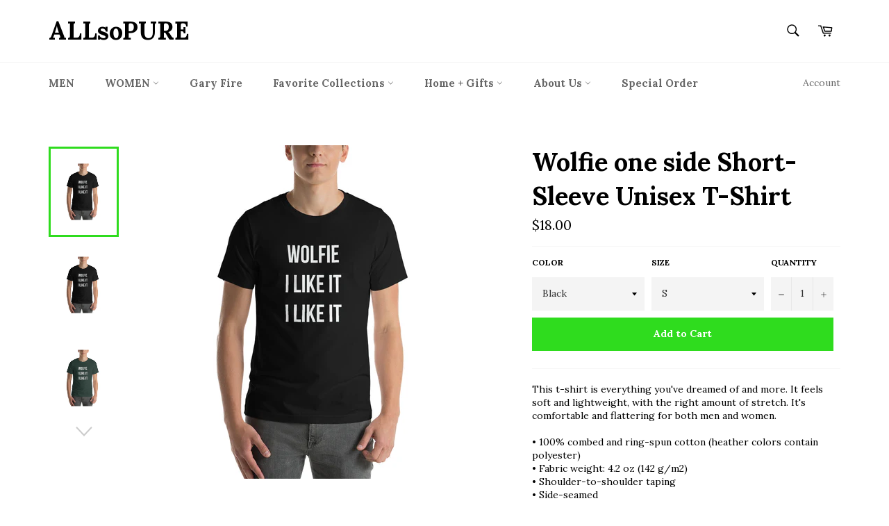

--- FILE ---
content_type: text/html; charset=utf-8
request_url: https://shopallsopure.com/products/wolfie-one-side-short-sleeve-unisex-t-shirt
body_size: 35871
content:
<!doctype html>
<!--[if IE 9]> <html class="ie9 no-js" lang="en"> <![endif]-->
<!--[if (gt IE 9)|!(IE)]><!--> <html class="no-js" lang="en"> <!--<![endif]-->
<head>

  <meta charset="utf-8">
  <meta http-equiv="X-UA-Compatible" content="IE=edge,chrome=1">
  <meta name="viewport" content="width=device-width,initial-scale=1">
  <meta name="theme-color" content="#ffffff">

  

  <link rel="canonical" href="https://shopallsopure.com/products/wolfie-one-side-short-sleeve-unisex-t-shirt">
  <title>
  Wolfie one side Short-Sleeve Unisex T-Shirt &ndash; ALLsoPURE
  </title>

  
    <meta name="description" content="This t-shirt is everything you&#39;ve dreamed of and more. It feels soft and lightweight, with the right amount of stretch. It&#39;s comfortable and flattering for both men and women. • 100% combed and ring-spun cotton (heather colors contain polyester) • Fabric weight: 4.2 oz (142 g/m2) • Shoulder-to-shoulder taping • Side-se">
  

  <!-- /snippets/social-meta-tags.liquid -->




<meta property="og:site_name" content="ALLsoPURE">
<meta property="og:url" content="https://shopallsopure.com/products/wolfie-one-side-short-sleeve-unisex-t-shirt">
<meta property="og:title" content="Wolfie one side Short-Sleeve Unisex T-Shirt">
<meta property="og:type" content="product">
<meta property="og:description" content="This t-shirt is everything you&#39;ve dreamed of and more. It feels soft and lightweight, with the right amount of stretch. It&#39;s comfortable and flattering for both men and women. • 100% combed and ring-spun cotton (heather colors contain polyester) • Fabric weight: 4.2 oz (142 g/m2) • Shoulder-to-shoulder taping • Side-se">

  <meta property="og:price:amount" content="18.00">
  <meta property="og:price:currency" content="USD">

<meta property="og:image" content="http://shopallsopure.com/cdn/shop/products/mockup-acc7a4bc_1200x1200.jpg?v=1522810430"><meta property="og:image" content="http://shopallsopure.com/cdn/shop/products/mockup-6b622986_1200x1200.jpg?v=1522810431"><meta property="og:image" content="http://shopallsopure.com/cdn/shop/products/mockup-484edd52_1200x1200.jpg?v=1522810432">
<meta property="og:image:secure_url" content="https://shopallsopure.com/cdn/shop/products/mockup-acc7a4bc_1200x1200.jpg?v=1522810430"><meta property="og:image:secure_url" content="https://shopallsopure.com/cdn/shop/products/mockup-6b622986_1200x1200.jpg?v=1522810431"><meta property="og:image:secure_url" content="https://shopallsopure.com/cdn/shop/products/mockup-484edd52_1200x1200.jpg?v=1522810432">


  <meta name="twitter:site" content="@ShopALLsoPURE">

<meta name="twitter:card" content="summary_large_image">
<meta name="twitter:title" content="Wolfie one side Short-Sleeve Unisex T-Shirt">
<meta name="twitter:description" content="This t-shirt is everything you&#39;ve dreamed of and more. It feels soft and lightweight, with the right amount of stretch. It&#39;s comfortable and flattering for both men and women. • 100% combed and ring-spun cotton (heather colors contain polyester) • Fabric weight: 4.2 oz (142 g/m2) • Shoulder-to-shoulder taping • Side-se">


  <script>
    document.documentElement.className = document.documentElement.className.replace('no-js', 'js');
  </script>

  <link href="//shopallsopure.com/cdn/shop/t/3/assets/theme.scss.css?v=19470684748155483711703824296" rel="stylesheet" type="text/css" media="all" />
  
  
  
  <link href="//fonts.googleapis.com/css?family=Lora:400,700" rel="stylesheet" type="text/css" media="all" />


  



  <script>
    window.theme = window.theme || {};

    theme.strings = {
      stockAvailable: "1 available",
      addToCart: "Add to Cart",
      soldOut: "Sold Out",
      unavailable: "Unavailable",
      noStockAvailable: "The item could not be added to your cart because there are not enough in stock.",
      willNotShipUntil: "Will not ship until [date]",
      willBeInStockAfter: "Will be in stock after [date]",
      totalCartDiscount: "You're saving [savings]",
      addressError: "Error looking up that address",
      addressNoResults: "No results for that address",
      addressQueryLimit: "You have exceeded the Google API usage limit. Consider upgrading to a \u003ca href=\"https:\/\/developers.google.com\/maps\/premium\/usage-limits\"\u003ePremium Plan\u003c\/a\u003e.",
      authError: "There was a problem authenticating your Google Maps API Key."
    };
  </script>

  <!--[if (gt IE 9)|!(IE)]><!--><script src="//shopallsopure.com/cdn/shop/t/3/assets/lazysizes.min.js?v=71745035489482760341509231610" async="async"></script><!--<![endif]-->
  <!--[if lte IE 9]><script src="//shopallsopure.com/cdn/shop/t/3/assets/lazysizes.min.js?v=71745035489482760341509231610"></script><![endif]-->

  

  <!--[if (gt IE 9)|!(IE)]><!--><script src="//shopallsopure.com/cdn/shop/t/3/assets/vendor.js?v=81888855014699767371509231610" defer="defer"></script><!--<![endif]-->
  <!--[if lt IE 9]><script src="//shopallsopure.com/cdn/shop/t/3/assets/vendor.js?v=81888855014699767371509231610"></script><![endif]-->

  
    <script>
      window.theme = window.theme || {};
      theme.moneyFormat = "${{amount}}";
    </script>
  

  <!--[if (gt IE 9)|!(IE)]><!--><script src="//shopallsopure.com/cdn/shop/t/3/assets/theme.js?v=132115722864363272701509231610" defer="defer"></script><!--<![endif]-->
  <!--[if lte IE 9]><script src="//shopallsopure.com/cdn/shop/t/3/assets/theme.js?v=132115722864363272701509231610"></script><![endif]-->

  <script>window.performance && window.performance.mark && window.performance.mark('shopify.content_for_header.start');</script><meta id="shopify-digital-wallet" name="shopify-digital-wallet" content="/24242601/digital_wallets/dialog">
<meta name="shopify-checkout-api-token" content="42d7cb55f6cf6498fbbd3a4c5db9f6c3">
<meta id="in-context-paypal-metadata" data-shop-id="24242601" data-venmo-supported="false" data-environment="production" data-locale="en_US" data-paypal-v4="true" data-currency="USD">
<link rel="alternate" type="application/json+oembed" href="https://shopallsopure.com/products/wolfie-one-side-short-sleeve-unisex-t-shirt.oembed">
<script async="async" src="/checkouts/internal/preloads.js?locale=en-US"></script>
<link rel="preconnect" href="https://shop.app" crossorigin="anonymous">
<script async="async" src="https://shop.app/checkouts/internal/preloads.js?locale=en-US&shop_id=24242601" crossorigin="anonymous"></script>
<script id="apple-pay-shop-capabilities" type="application/json">{"shopId":24242601,"countryCode":"US","currencyCode":"USD","merchantCapabilities":["supports3DS"],"merchantId":"gid:\/\/shopify\/Shop\/24242601","merchantName":"ALLsoPURE","requiredBillingContactFields":["postalAddress","email"],"requiredShippingContactFields":["postalAddress","email"],"shippingType":"shipping","supportedNetworks":["visa","masterCard","amex","discover","elo","jcb"],"total":{"type":"pending","label":"ALLsoPURE","amount":"1.00"},"shopifyPaymentsEnabled":true,"supportsSubscriptions":true}</script>
<script id="shopify-features" type="application/json">{"accessToken":"42d7cb55f6cf6498fbbd3a4c5db9f6c3","betas":["rich-media-storefront-analytics"],"domain":"shopallsopure.com","predictiveSearch":true,"shopId":24242601,"locale":"en"}</script>
<script>var Shopify = Shopify || {};
Shopify.shop = "allsopure.myshopify.com";
Shopify.locale = "en";
Shopify.currency = {"active":"USD","rate":"1.0"};
Shopify.country = "US";
Shopify.theme = {"name":"Venture","id":207393035,"schema_name":"Venture","schema_version":"2.5.0","theme_store_id":775,"role":"main"};
Shopify.theme.handle = "null";
Shopify.theme.style = {"id":null,"handle":null};
Shopify.cdnHost = "shopallsopure.com/cdn";
Shopify.routes = Shopify.routes || {};
Shopify.routes.root = "/";</script>
<script type="module">!function(o){(o.Shopify=o.Shopify||{}).modules=!0}(window);</script>
<script>!function(o){function n(){var o=[];function n(){o.push(Array.prototype.slice.apply(arguments))}return n.q=o,n}var t=o.Shopify=o.Shopify||{};t.loadFeatures=n(),t.autoloadFeatures=n()}(window);</script>
<script>
  window.ShopifyPay = window.ShopifyPay || {};
  window.ShopifyPay.apiHost = "shop.app\/pay";
  window.ShopifyPay.redirectState = null;
</script>
<script id="shop-js-analytics" type="application/json">{"pageType":"product"}</script>
<script defer="defer" async type="module" src="//shopallsopure.com/cdn/shopifycloud/shop-js/modules/v2/client.init-shop-cart-sync_BdyHc3Nr.en.esm.js"></script>
<script defer="defer" async type="module" src="//shopallsopure.com/cdn/shopifycloud/shop-js/modules/v2/chunk.common_Daul8nwZ.esm.js"></script>
<script type="module">
  await import("//shopallsopure.com/cdn/shopifycloud/shop-js/modules/v2/client.init-shop-cart-sync_BdyHc3Nr.en.esm.js");
await import("//shopallsopure.com/cdn/shopifycloud/shop-js/modules/v2/chunk.common_Daul8nwZ.esm.js");

  window.Shopify.SignInWithShop?.initShopCartSync?.({"fedCMEnabled":true,"windoidEnabled":true});

</script>
<script>
  window.Shopify = window.Shopify || {};
  if (!window.Shopify.featureAssets) window.Shopify.featureAssets = {};
  window.Shopify.featureAssets['shop-js'] = {"shop-cart-sync":["modules/v2/client.shop-cart-sync_QYOiDySF.en.esm.js","modules/v2/chunk.common_Daul8nwZ.esm.js"],"init-fed-cm":["modules/v2/client.init-fed-cm_DchLp9rc.en.esm.js","modules/v2/chunk.common_Daul8nwZ.esm.js"],"shop-button":["modules/v2/client.shop-button_OV7bAJc5.en.esm.js","modules/v2/chunk.common_Daul8nwZ.esm.js"],"init-windoid":["modules/v2/client.init-windoid_DwxFKQ8e.en.esm.js","modules/v2/chunk.common_Daul8nwZ.esm.js"],"shop-cash-offers":["modules/v2/client.shop-cash-offers_DWtL6Bq3.en.esm.js","modules/v2/chunk.common_Daul8nwZ.esm.js","modules/v2/chunk.modal_CQq8HTM6.esm.js"],"shop-toast-manager":["modules/v2/client.shop-toast-manager_CX9r1SjA.en.esm.js","modules/v2/chunk.common_Daul8nwZ.esm.js"],"init-shop-email-lookup-coordinator":["modules/v2/client.init-shop-email-lookup-coordinator_UhKnw74l.en.esm.js","modules/v2/chunk.common_Daul8nwZ.esm.js"],"pay-button":["modules/v2/client.pay-button_DzxNnLDY.en.esm.js","modules/v2/chunk.common_Daul8nwZ.esm.js"],"avatar":["modules/v2/client.avatar_BTnouDA3.en.esm.js"],"init-shop-cart-sync":["modules/v2/client.init-shop-cart-sync_BdyHc3Nr.en.esm.js","modules/v2/chunk.common_Daul8nwZ.esm.js"],"shop-login-button":["modules/v2/client.shop-login-button_D8B466_1.en.esm.js","modules/v2/chunk.common_Daul8nwZ.esm.js","modules/v2/chunk.modal_CQq8HTM6.esm.js"],"init-customer-accounts-sign-up":["modules/v2/client.init-customer-accounts-sign-up_C8fpPm4i.en.esm.js","modules/v2/client.shop-login-button_D8B466_1.en.esm.js","modules/v2/chunk.common_Daul8nwZ.esm.js","modules/v2/chunk.modal_CQq8HTM6.esm.js"],"init-shop-for-new-customer-accounts":["modules/v2/client.init-shop-for-new-customer-accounts_CVTO0Ztu.en.esm.js","modules/v2/client.shop-login-button_D8B466_1.en.esm.js","modules/v2/chunk.common_Daul8nwZ.esm.js","modules/v2/chunk.modal_CQq8HTM6.esm.js"],"init-customer-accounts":["modules/v2/client.init-customer-accounts_dRgKMfrE.en.esm.js","modules/v2/client.shop-login-button_D8B466_1.en.esm.js","modules/v2/chunk.common_Daul8nwZ.esm.js","modules/v2/chunk.modal_CQq8HTM6.esm.js"],"shop-follow-button":["modules/v2/client.shop-follow-button_CkZpjEct.en.esm.js","modules/v2/chunk.common_Daul8nwZ.esm.js","modules/v2/chunk.modal_CQq8HTM6.esm.js"],"lead-capture":["modules/v2/client.lead-capture_BntHBhfp.en.esm.js","modules/v2/chunk.common_Daul8nwZ.esm.js","modules/v2/chunk.modal_CQq8HTM6.esm.js"],"checkout-modal":["modules/v2/client.checkout-modal_CfxcYbTm.en.esm.js","modules/v2/chunk.common_Daul8nwZ.esm.js","modules/v2/chunk.modal_CQq8HTM6.esm.js"],"shop-login":["modules/v2/client.shop-login_Da4GZ2H6.en.esm.js","modules/v2/chunk.common_Daul8nwZ.esm.js","modules/v2/chunk.modal_CQq8HTM6.esm.js"],"payment-terms":["modules/v2/client.payment-terms_MV4M3zvL.en.esm.js","modules/v2/chunk.common_Daul8nwZ.esm.js","modules/v2/chunk.modal_CQq8HTM6.esm.js"]};
</script>
<script>(function() {
  var isLoaded = false;
  function asyncLoad() {
    if (isLoaded) return;
    isLoaded = true;
    var urls = ["\/\/www.powr.io\/powr.js?powr-token=allsopure.myshopify.com\u0026external-type=shopify\u0026shop=allsopure.myshopify.com","https:\/\/s3-us-west-2.amazonaws.com\/smart-social-login\/smart-social-login.js?shop=allsopure.myshopify.com","\/\/www.powr.io\/powr.js?powr-token=allsopure.myshopify.com\u0026external-type=shopify\u0026shop=allsopure.myshopify.com","\/\/cdn.shopify.com\/proxy\/7a2225f68b30c55f9747063f795b5a33954b85049b1d4563e284264c9a7e4371\/static.cdn.printful.com\/static\/js\/external\/shopify-product-customizer.js?v=0.28\u0026shop=allsopure.myshopify.com\u0026sp-cache-control=cHVibGljLCBtYXgtYWdlPTkwMA"];
    for (var i = 0; i < urls.length; i++) {
      var s = document.createElement('script');
      s.type = 'text/javascript';
      s.async = true;
      s.src = urls[i];
      var x = document.getElementsByTagName('script')[0];
      x.parentNode.insertBefore(s, x);
    }
  };
  if(window.attachEvent) {
    window.attachEvent('onload', asyncLoad);
  } else {
    window.addEventListener('load', asyncLoad, false);
  }
})();</script>
<script id="__st">var __st={"a":24242601,"offset":-21600,"reqid":"9701fd02-e57a-4ec4-a89d-5b1d7cac157c-1768967154","pageurl":"shopallsopure.com\/products\/wolfie-one-side-short-sleeve-unisex-t-shirt","u":"4a47c7e59b4b","p":"product","rtyp":"product","rid":513614217256};</script>
<script>window.ShopifyPaypalV4VisibilityTracking = true;</script>
<script id="captcha-bootstrap">!function(){'use strict';const t='contact',e='account',n='new_comment',o=[[t,t],['blogs',n],['comments',n],[t,'customer']],c=[[e,'customer_login'],[e,'guest_login'],[e,'recover_customer_password'],[e,'create_customer']],r=t=>t.map((([t,e])=>`form[action*='/${t}']:not([data-nocaptcha='true']) input[name='form_type'][value='${e}']`)).join(','),a=t=>()=>t?[...document.querySelectorAll(t)].map((t=>t.form)):[];function s(){const t=[...o],e=r(t);return a(e)}const i='password',u='form_key',d=['recaptcha-v3-token','g-recaptcha-response','h-captcha-response',i],f=()=>{try{return window.sessionStorage}catch{return}},m='__shopify_v',_=t=>t.elements[u];function p(t,e,n=!1){try{const o=window.sessionStorage,c=JSON.parse(o.getItem(e)),{data:r}=function(t){const{data:e,action:n}=t;return t[m]||n?{data:e,action:n}:{data:t,action:n}}(c);for(const[e,n]of Object.entries(r))t.elements[e]&&(t.elements[e].value=n);n&&o.removeItem(e)}catch(o){console.error('form repopulation failed',{error:o})}}const l='form_type',E='cptcha';function T(t){t.dataset[E]=!0}const w=window,h=w.document,L='Shopify',v='ce_forms',y='captcha';let A=!1;((t,e)=>{const n=(g='f06e6c50-85a8-45c8-87d0-21a2b65856fe',I='https://cdn.shopify.com/shopifycloud/storefront-forms-hcaptcha/ce_storefront_forms_captcha_hcaptcha.v1.5.2.iife.js',D={infoText:'Protected by hCaptcha',privacyText:'Privacy',termsText:'Terms'},(t,e,n)=>{const o=w[L][v],c=o.bindForm;if(c)return c(t,g,e,D).then(n);var r;o.q.push([[t,g,e,D],n]),r=I,A||(h.body.append(Object.assign(h.createElement('script'),{id:'captcha-provider',async:!0,src:r})),A=!0)});var g,I,D;w[L]=w[L]||{},w[L][v]=w[L][v]||{},w[L][v].q=[],w[L][y]=w[L][y]||{},w[L][y].protect=function(t,e){n(t,void 0,e),T(t)},Object.freeze(w[L][y]),function(t,e,n,w,h,L){const[v,y,A,g]=function(t,e,n){const i=e?o:[],u=t?c:[],d=[...i,...u],f=r(d),m=r(i),_=r(d.filter((([t,e])=>n.includes(e))));return[a(f),a(m),a(_),s()]}(w,h,L),I=t=>{const e=t.target;return e instanceof HTMLFormElement?e:e&&e.form},D=t=>v().includes(t);t.addEventListener('submit',(t=>{const e=I(t);if(!e)return;const n=D(e)&&!e.dataset.hcaptchaBound&&!e.dataset.recaptchaBound,o=_(e),c=g().includes(e)&&(!o||!o.value);(n||c)&&t.preventDefault(),c&&!n&&(function(t){try{if(!f())return;!function(t){const e=f();if(!e)return;const n=_(t);if(!n)return;const o=n.value;o&&e.removeItem(o)}(t);const e=Array.from(Array(32),(()=>Math.random().toString(36)[2])).join('');!function(t,e){_(t)||t.append(Object.assign(document.createElement('input'),{type:'hidden',name:u})),t.elements[u].value=e}(t,e),function(t,e){const n=f();if(!n)return;const o=[...t.querySelectorAll(`input[type='${i}']`)].map((({name:t})=>t)),c=[...d,...o],r={};for(const[a,s]of new FormData(t).entries())c.includes(a)||(r[a]=s);n.setItem(e,JSON.stringify({[m]:1,action:t.action,data:r}))}(t,e)}catch(e){console.error('failed to persist form',e)}}(e),e.submit())}));const S=(t,e)=>{t&&!t.dataset[E]&&(n(t,e.some((e=>e===t))),T(t))};for(const o of['focusin','change'])t.addEventListener(o,(t=>{const e=I(t);D(e)&&S(e,y())}));const B=e.get('form_key'),M=e.get(l),P=B&&M;t.addEventListener('DOMContentLoaded',(()=>{const t=y();if(P)for(const e of t)e.elements[l].value===M&&p(e,B);[...new Set([...A(),...v().filter((t=>'true'===t.dataset.shopifyCaptcha))])].forEach((e=>S(e,t)))}))}(h,new URLSearchParams(w.location.search),n,t,e,['guest_login'])})(!0,!0)}();</script>
<script integrity="sha256-4kQ18oKyAcykRKYeNunJcIwy7WH5gtpwJnB7kiuLZ1E=" data-source-attribution="shopify.loadfeatures" defer="defer" src="//shopallsopure.com/cdn/shopifycloud/storefront/assets/storefront/load_feature-a0a9edcb.js" crossorigin="anonymous"></script>
<script crossorigin="anonymous" defer="defer" src="//shopallsopure.com/cdn/shopifycloud/storefront/assets/shopify_pay/storefront-65b4c6d7.js?v=20250812"></script>
<script data-source-attribution="shopify.dynamic_checkout.dynamic.init">var Shopify=Shopify||{};Shopify.PaymentButton=Shopify.PaymentButton||{isStorefrontPortableWallets:!0,init:function(){window.Shopify.PaymentButton.init=function(){};var t=document.createElement("script");t.src="https://shopallsopure.com/cdn/shopifycloud/portable-wallets/latest/portable-wallets.en.js",t.type="module",document.head.appendChild(t)}};
</script>
<script data-source-attribution="shopify.dynamic_checkout.buyer_consent">
  function portableWalletsHideBuyerConsent(e){var t=document.getElementById("shopify-buyer-consent"),n=document.getElementById("shopify-subscription-policy-button");t&&n&&(t.classList.add("hidden"),t.setAttribute("aria-hidden","true"),n.removeEventListener("click",e))}function portableWalletsShowBuyerConsent(e){var t=document.getElementById("shopify-buyer-consent"),n=document.getElementById("shopify-subscription-policy-button");t&&n&&(t.classList.remove("hidden"),t.removeAttribute("aria-hidden"),n.addEventListener("click",e))}window.Shopify?.PaymentButton&&(window.Shopify.PaymentButton.hideBuyerConsent=portableWalletsHideBuyerConsent,window.Shopify.PaymentButton.showBuyerConsent=portableWalletsShowBuyerConsent);
</script>
<script data-source-attribution="shopify.dynamic_checkout.cart.bootstrap">document.addEventListener("DOMContentLoaded",(function(){function t(){return document.querySelector("shopify-accelerated-checkout-cart, shopify-accelerated-checkout")}if(t())Shopify.PaymentButton.init();else{new MutationObserver((function(e,n){t()&&(Shopify.PaymentButton.init(),n.disconnect())})).observe(document.body,{childList:!0,subtree:!0})}}));
</script>
<link id="shopify-accelerated-checkout-styles" rel="stylesheet" media="screen" href="https://shopallsopure.com/cdn/shopifycloud/portable-wallets/latest/accelerated-checkout-backwards-compat.css" crossorigin="anonymous">
<style id="shopify-accelerated-checkout-cart">
        #shopify-buyer-consent {
  margin-top: 1em;
  display: inline-block;
  width: 100%;
}

#shopify-buyer-consent.hidden {
  display: none;
}

#shopify-subscription-policy-button {
  background: none;
  border: none;
  padding: 0;
  text-decoration: underline;
  font-size: inherit;
  cursor: pointer;
}

#shopify-subscription-policy-button::before {
  box-shadow: none;
}

      </style>

<script>window.performance && window.performance.mark && window.performance.mark('shopify.content_for_header.end');</script>
  
<script type="application/javascript">
  (function(b, o, n, g, s, r, c) { if (b[s]) return; b[s] = {}; b[s].scriptToken = "Xy0xMjkzOTM1NTg2"; r = o.createElement(n); c = o.getElementsByTagName(n)[0]; r.async = 1; r.src = g; r.id = s + n; c.parentNode.insertBefore(r, c); })(window, document, "script", "//cdn.oribi.io/Xy0xMjkzOTM1NTg2/oribi.js", "ORIBI");
</script>
<link href="https://monorail-edge.shopifysvc.com" rel="dns-prefetch">
<script>(function(){if ("sendBeacon" in navigator && "performance" in window) {try {var session_token_from_headers = performance.getEntriesByType('navigation')[0].serverTiming.find(x => x.name == '_s').description;} catch {var session_token_from_headers = undefined;}var session_cookie_matches = document.cookie.match(/_shopify_s=([^;]*)/);var session_token_from_cookie = session_cookie_matches && session_cookie_matches.length === 2 ? session_cookie_matches[1] : "";var session_token = session_token_from_headers || session_token_from_cookie || "";function handle_abandonment_event(e) {var entries = performance.getEntries().filter(function(entry) {return /monorail-edge.shopifysvc.com/.test(entry.name);});if (!window.abandonment_tracked && entries.length === 0) {window.abandonment_tracked = true;var currentMs = Date.now();var navigation_start = performance.timing.navigationStart;var payload = {shop_id: 24242601,url: window.location.href,navigation_start,duration: currentMs - navigation_start,session_token,page_type: "product"};window.navigator.sendBeacon("https://monorail-edge.shopifysvc.com/v1/produce", JSON.stringify({schema_id: "online_store_buyer_site_abandonment/1.1",payload: payload,metadata: {event_created_at_ms: currentMs,event_sent_at_ms: currentMs}}));}}window.addEventListener('pagehide', handle_abandonment_event);}}());</script>
<script id="web-pixels-manager-setup">(function e(e,d,r,n,o){if(void 0===o&&(o={}),!Boolean(null===(a=null===(i=window.Shopify)||void 0===i?void 0:i.analytics)||void 0===a?void 0:a.replayQueue)){var i,a;window.Shopify=window.Shopify||{};var t=window.Shopify;t.analytics=t.analytics||{};var s=t.analytics;s.replayQueue=[],s.publish=function(e,d,r){return s.replayQueue.push([e,d,r]),!0};try{self.performance.mark("wpm:start")}catch(e){}var l=function(){var e={modern:/Edge?\/(1{2}[4-9]|1[2-9]\d|[2-9]\d{2}|\d{4,})\.\d+(\.\d+|)|Firefox\/(1{2}[4-9]|1[2-9]\d|[2-9]\d{2}|\d{4,})\.\d+(\.\d+|)|Chrom(ium|e)\/(9{2}|\d{3,})\.\d+(\.\d+|)|(Maci|X1{2}).+ Version\/(15\.\d+|(1[6-9]|[2-9]\d|\d{3,})\.\d+)([,.]\d+|)( \(\w+\)|)( Mobile\/\w+|) Safari\/|Chrome.+OPR\/(9{2}|\d{3,})\.\d+\.\d+|(CPU[ +]OS|iPhone[ +]OS|CPU[ +]iPhone|CPU IPhone OS|CPU iPad OS)[ +]+(15[._]\d+|(1[6-9]|[2-9]\d|\d{3,})[._]\d+)([._]\d+|)|Android:?[ /-](13[3-9]|1[4-9]\d|[2-9]\d{2}|\d{4,})(\.\d+|)(\.\d+|)|Android.+Firefox\/(13[5-9]|1[4-9]\d|[2-9]\d{2}|\d{4,})\.\d+(\.\d+|)|Android.+Chrom(ium|e)\/(13[3-9]|1[4-9]\d|[2-9]\d{2}|\d{4,})\.\d+(\.\d+|)|SamsungBrowser\/([2-9]\d|\d{3,})\.\d+/,legacy:/Edge?\/(1[6-9]|[2-9]\d|\d{3,})\.\d+(\.\d+|)|Firefox\/(5[4-9]|[6-9]\d|\d{3,})\.\d+(\.\d+|)|Chrom(ium|e)\/(5[1-9]|[6-9]\d|\d{3,})\.\d+(\.\d+|)([\d.]+$|.*Safari\/(?![\d.]+ Edge\/[\d.]+$))|(Maci|X1{2}).+ Version\/(10\.\d+|(1[1-9]|[2-9]\d|\d{3,})\.\d+)([,.]\d+|)( \(\w+\)|)( Mobile\/\w+|) Safari\/|Chrome.+OPR\/(3[89]|[4-9]\d|\d{3,})\.\d+\.\d+|(CPU[ +]OS|iPhone[ +]OS|CPU[ +]iPhone|CPU IPhone OS|CPU iPad OS)[ +]+(10[._]\d+|(1[1-9]|[2-9]\d|\d{3,})[._]\d+)([._]\d+|)|Android:?[ /-](13[3-9]|1[4-9]\d|[2-9]\d{2}|\d{4,})(\.\d+|)(\.\d+|)|Mobile Safari.+OPR\/([89]\d|\d{3,})\.\d+\.\d+|Android.+Firefox\/(13[5-9]|1[4-9]\d|[2-9]\d{2}|\d{4,})\.\d+(\.\d+|)|Android.+Chrom(ium|e)\/(13[3-9]|1[4-9]\d|[2-9]\d{2}|\d{4,})\.\d+(\.\d+|)|Android.+(UC? ?Browser|UCWEB|U3)[ /]?(15\.([5-9]|\d{2,})|(1[6-9]|[2-9]\d|\d{3,})\.\d+)\.\d+|SamsungBrowser\/(5\.\d+|([6-9]|\d{2,})\.\d+)|Android.+MQ{2}Browser\/(14(\.(9|\d{2,})|)|(1[5-9]|[2-9]\d|\d{3,})(\.\d+|))(\.\d+|)|K[Aa][Ii]OS\/(3\.\d+|([4-9]|\d{2,})\.\d+)(\.\d+|)/},d=e.modern,r=e.legacy,n=navigator.userAgent;return n.match(d)?"modern":n.match(r)?"legacy":"unknown"}(),u="modern"===l?"modern":"legacy",c=(null!=n?n:{modern:"",legacy:""})[u],f=function(e){return[e.baseUrl,"/wpm","/b",e.hashVersion,"modern"===e.buildTarget?"m":"l",".js"].join("")}({baseUrl:d,hashVersion:r,buildTarget:u}),m=function(e){var d=e.version,r=e.bundleTarget,n=e.surface,o=e.pageUrl,i=e.monorailEndpoint;return{emit:function(e){var a=e.status,t=e.errorMsg,s=(new Date).getTime(),l=JSON.stringify({metadata:{event_sent_at_ms:s},events:[{schema_id:"web_pixels_manager_load/3.1",payload:{version:d,bundle_target:r,page_url:o,status:a,surface:n,error_msg:t},metadata:{event_created_at_ms:s}}]});if(!i)return console&&console.warn&&console.warn("[Web Pixels Manager] No Monorail endpoint provided, skipping logging."),!1;try{return self.navigator.sendBeacon.bind(self.navigator)(i,l)}catch(e){}var u=new XMLHttpRequest;try{return u.open("POST",i,!0),u.setRequestHeader("Content-Type","text/plain"),u.send(l),!0}catch(e){return console&&console.warn&&console.warn("[Web Pixels Manager] Got an unhandled error while logging to Monorail."),!1}}}}({version:r,bundleTarget:l,surface:e.surface,pageUrl:self.location.href,monorailEndpoint:e.monorailEndpoint});try{o.browserTarget=l,function(e){var d=e.src,r=e.async,n=void 0===r||r,o=e.onload,i=e.onerror,a=e.sri,t=e.scriptDataAttributes,s=void 0===t?{}:t,l=document.createElement("script"),u=document.querySelector("head"),c=document.querySelector("body");if(l.async=n,l.src=d,a&&(l.integrity=a,l.crossOrigin="anonymous"),s)for(var f in s)if(Object.prototype.hasOwnProperty.call(s,f))try{l.dataset[f]=s[f]}catch(e){}if(o&&l.addEventListener("load",o),i&&l.addEventListener("error",i),u)u.appendChild(l);else{if(!c)throw new Error("Did not find a head or body element to append the script");c.appendChild(l)}}({src:f,async:!0,onload:function(){if(!function(){var e,d;return Boolean(null===(d=null===(e=window.Shopify)||void 0===e?void 0:e.analytics)||void 0===d?void 0:d.initialized)}()){var d=window.webPixelsManager.init(e)||void 0;if(d){var r=window.Shopify.analytics;r.replayQueue.forEach((function(e){var r=e[0],n=e[1],o=e[2];d.publishCustomEvent(r,n,o)})),r.replayQueue=[],r.publish=d.publishCustomEvent,r.visitor=d.visitor,r.initialized=!0}}},onerror:function(){return m.emit({status:"failed",errorMsg:"".concat(f," has failed to load")})},sri:function(e){var d=/^sha384-[A-Za-z0-9+/=]+$/;return"string"==typeof e&&d.test(e)}(c)?c:"",scriptDataAttributes:o}),m.emit({status:"loading"})}catch(e){m.emit({status:"failed",errorMsg:(null==e?void 0:e.message)||"Unknown error"})}}})({shopId: 24242601,storefrontBaseUrl: "https://shopallsopure.com",extensionsBaseUrl: "https://extensions.shopifycdn.com/cdn/shopifycloud/web-pixels-manager",monorailEndpoint: "https://monorail-edge.shopifysvc.com/unstable/produce_batch",surface: "storefront-renderer",enabledBetaFlags: ["2dca8a86"],webPixelsConfigList: [{"id":"85196909","eventPayloadVersion":"v1","runtimeContext":"LAX","scriptVersion":"1","type":"CUSTOM","privacyPurposes":["ANALYTICS"],"name":"Google Analytics tag (migrated)"},{"id":"shopify-app-pixel","configuration":"{}","eventPayloadVersion":"v1","runtimeContext":"STRICT","scriptVersion":"0450","apiClientId":"shopify-pixel","type":"APP","privacyPurposes":["ANALYTICS","MARKETING"]},{"id":"shopify-custom-pixel","eventPayloadVersion":"v1","runtimeContext":"LAX","scriptVersion":"0450","apiClientId":"shopify-pixel","type":"CUSTOM","privacyPurposes":["ANALYTICS","MARKETING"]}],isMerchantRequest: false,initData: {"shop":{"name":"ALLsoPURE","paymentSettings":{"currencyCode":"USD"},"myshopifyDomain":"allsopure.myshopify.com","countryCode":"US","storefrontUrl":"https:\/\/shopallsopure.com"},"customer":null,"cart":null,"checkout":null,"productVariants":[{"price":{"amount":18.0,"currencyCode":"USD"},"product":{"title":"Wolfie one side Short-Sleeve Unisex T-Shirt","vendor":"ALLsoPURE","id":"513614217256","untranslatedTitle":"Wolfie one side Short-Sleeve Unisex T-Shirt","url":"\/products\/wolfie-one-side-short-sleeve-unisex-t-shirt","type":""},"id":"3978794074152","image":{"src":"\/\/shopallsopure.com\/cdn\/shop\/products\/mockup-acc7a4bc.jpg?v=1522810430"},"sku":"7171737","title":"Black \/ S","untranslatedTitle":"Black \/ S"},{"price":{"amount":18.0,"currencyCode":"USD"},"product":{"title":"Wolfie one side Short-Sleeve Unisex T-Shirt","vendor":"ALLsoPURE","id":"513614217256","untranslatedTitle":"Wolfie one side Short-Sleeve Unisex T-Shirt","url":"\/products\/wolfie-one-side-short-sleeve-unisex-t-shirt","type":""},"id":"3978794106920","image":{"src":"\/\/shopallsopure.com\/cdn\/shop\/products\/mockup-acc7a4bc.jpg?v=1522810430"},"sku":"7542850","title":"Black \/ M","untranslatedTitle":"Black \/ M"},{"price":{"amount":18.0,"currencyCode":"USD"},"product":{"title":"Wolfie one side Short-Sleeve Unisex T-Shirt","vendor":"ALLsoPURE","id":"513614217256","untranslatedTitle":"Wolfie one side Short-Sleeve Unisex T-Shirt","url":"\/products\/wolfie-one-side-short-sleeve-unisex-t-shirt","type":""},"id":"3978794139688","image":{"src":"\/\/shopallsopure.com\/cdn\/shop\/products\/mockup-acc7a4bc.jpg?v=1522810430"},"sku":"4170161","title":"Black \/ L","untranslatedTitle":"Black \/ L"},{"price":{"amount":18.0,"currencyCode":"USD"},"product":{"title":"Wolfie one side Short-Sleeve Unisex T-Shirt","vendor":"ALLsoPURE","id":"513614217256","untranslatedTitle":"Wolfie one side Short-Sleeve Unisex T-Shirt","url":"\/products\/wolfie-one-side-short-sleeve-unisex-t-shirt","type":""},"id":"3978794172456","image":{"src":"\/\/shopallsopure.com\/cdn\/shop\/products\/mockup-acc7a4bc.jpg?v=1522810430"},"sku":"5794349","title":"Black \/ XL","untranslatedTitle":"Black \/ XL"},{"price":{"amount":18.0,"currencyCode":"USD"},"product":{"title":"Wolfie one side Short-Sleeve Unisex T-Shirt","vendor":"ALLsoPURE","id":"513614217256","untranslatedTitle":"Wolfie one side Short-Sleeve Unisex T-Shirt","url":"\/products\/wolfie-one-side-short-sleeve-unisex-t-shirt","type":""},"id":"3978794205224","image":{"src":"\/\/shopallsopure.com\/cdn\/shop\/products\/mockup-acc7a4bc.jpg?v=1522810430"},"sku":"6399979","title":"Black \/ 2XL","untranslatedTitle":"Black \/ 2XL"},{"price":{"amount":18.0,"currencyCode":"USD"},"product":{"title":"Wolfie one side Short-Sleeve Unisex T-Shirt","vendor":"ALLsoPURE","id":"513614217256","untranslatedTitle":"Wolfie one side Short-Sleeve Unisex T-Shirt","url":"\/products\/wolfie-one-side-short-sleeve-unisex-t-shirt","type":""},"id":"3978794237992","image":{"src":"\/\/shopallsopure.com\/cdn\/shop\/products\/mockup-acc7a4bc.jpg?v=1522810430"},"sku":"4164159","title":"Black \/ 3XL","untranslatedTitle":"Black \/ 3XL"},{"price":{"amount":30.0,"currencyCode":"USD"},"product":{"title":"Wolfie one side Short-Sleeve Unisex T-Shirt","vendor":"ALLsoPURE","id":"513614217256","untranslatedTitle":"Wolfie one side Short-Sleeve Unisex T-Shirt","url":"\/products\/wolfie-one-side-short-sleeve-unisex-t-shirt","type":""},"id":"3978794270760","image":{"src":"\/\/shopallsopure.com\/cdn\/shop\/products\/mockup-acc7a4bc.jpg?v=1522810430"},"sku":"4864097","title":"Black \/ 4XL","untranslatedTitle":"Black \/ 4XL"},{"price":{"amount":18.0,"currencyCode":"USD"},"product":{"title":"Wolfie one side Short-Sleeve Unisex T-Shirt","vendor":"ALLsoPURE","id":"513614217256","untranslatedTitle":"Wolfie one side Short-Sleeve Unisex T-Shirt","url":"\/products\/wolfie-one-side-short-sleeve-unisex-t-shirt","type":""},"id":"3978794303528","image":{"src":"\/\/shopallsopure.com\/cdn\/shop\/products\/mockup-6b622986.jpg?v=1522810431"},"sku":"9365931","title":"Black Heather \/ S","untranslatedTitle":"Black Heather \/ S"},{"price":{"amount":18.0,"currencyCode":"USD"},"product":{"title":"Wolfie one side Short-Sleeve Unisex T-Shirt","vendor":"ALLsoPURE","id":"513614217256","untranslatedTitle":"Wolfie one side Short-Sleeve Unisex T-Shirt","url":"\/products\/wolfie-one-side-short-sleeve-unisex-t-shirt","type":""},"id":"3978794336296","image":{"src":"\/\/shopallsopure.com\/cdn\/shop\/products\/mockup-6b622986.jpg?v=1522810431"},"sku":"1811191","title":"Black Heather \/ M","untranslatedTitle":"Black Heather \/ M"},{"price":{"amount":18.0,"currencyCode":"USD"},"product":{"title":"Wolfie one side Short-Sleeve Unisex T-Shirt","vendor":"ALLsoPURE","id":"513614217256","untranslatedTitle":"Wolfie one side Short-Sleeve Unisex T-Shirt","url":"\/products\/wolfie-one-side-short-sleeve-unisex-t-shirt","type":""},"id":"3978794369064","image":{"src":"\/\/shopallsopure.com\/cdn\/shop\/products\/mockup-6b622986.jpg?v=1522810431"},"sku":"9962833","title":"Black Heather \/ L","untranslatedTitle":"Black Heather \/ L"},{"price":{"amount":18.0,"currencyCode":"USD"},"product":{"title":"Wolfie one side Short-Sleeve Unisex T-Shirt","vendor":"ALLsoPURE","id":"513614217256","untranslatedTitle":"Wolfie one side Short-Sleeve Unisex T-Shirt","url":"\/products\/wolfie-one-side-short-sleeve-unisex-t-shirt","type":""},"id":"3978794401832","image":{"src":"\/\/shopallsopure.com\/cdn\/shop\/products\/mockup-6b622986.jpg?v=1522810431"},"sku":"3848039","title":"Black Heather \/ XL","untranslatedTitle":"Black Heather \/ XL"},{"price":{"amount":18.0,"currencyCode":"USD"},"product":{"title":"Wolfie one side Short-Sleeve Unisex T-Shirt","vendor":"ALLsoPURE","id":"513614217256","untranslatedTitle":"Wolfie one side Short-Sleeve Unisex T-Shirt","url":"\/products\/wolfie-one-side-short-sleeve-unisex-t-shirt","type":""},"id":"3978794434600","image":{"src":"\/\/shopallsopure.com\/cdn\/shop\/products\/mockup-6b622986.jpg?v=1522810431"},"sku":"4451228","title":"Black Heather \/ 2XL","untranslatedTitle":"Black Heather \/ 2XL"},{"price":{"amount":18.0,"currencyCode":"USD"},"product":{"title":"Wolfie one side Short-Sleeve Unisex T-Shirt","vendor":"ALLsoPURE","id":"513614217256","untranslatedTitle":"Wolfie one side Short-Sleeve Unisex T-Shirt","url":"\/products\/wolfie-one-side-short-sleeve-unisex-t-shirt","type":""},"id":"3978794467368","image":{"src":"\/\/shopallsopure.com\/cdn\/shop\/products\/mockup-6b622986.jpg?v=1522810431"},"sku":"3743848","title":"Black Heather \/ 3XL","untranslatedTitle":"Black Heather \/ 3XL"},{"price":{"amount":30.0,"currencyCode":"USD"},"product":{"title":"Wolfie one side Short-Sleeve Unisex T-Shirt","vendor":"ALLsoPURE","id":"513614217256","untranslatedTitle":"Wolfie one side Short-Sleeve Unisex T-Shirt","url":"\/products\/wolfie-one-side-short-sleeve-unisex-t-shirt","type":""},"id":"3978794500136","image":{"src":"\/\/shopallsopure.com\/cdn\/shop\/products\/mockup-6b622986.jpg?v=1522810431"},"sku":"3244453","title":"Black Heather \/ 4XL","untranslatedTitle":"Black Heather \/ 4XL"},{"price":{"amount":18.0,"currencyCode":"USD"},"product":{"title":"Wolfie one side Short-Sleeve Unisex T-Shirt","vendor":"ALLsoPURE","id":"513614217256","untranslatedTitle":"Wolfie one side Short-Sleeve Unisex T-Shirt","url":"\/products\/wolfie-one-side-short-sleeve-unisex-t-shirt","type":""},"id":"3978794532904","image":{"src":"\/\/shopallsopure.com\/cdn\/shop\/products\/mockup-484edd52.jpg?v=1522810432"},"sku":"9409363","title":"Heather Forest \/ S","untranslatedTitle":"Heather Forest \/ S"},{"price":{"amount":18.0,"currencyCode":"USD"},"product":{"title":"Wolfie one side Short-Sleeve Unisex T-Shirt","vendor":"ALLsoPURE","id":"513614217256","untranslatedTitle":"Wolfie one side Short-Sleeve Unisex T-Shirt","url":"\/products\/wolfie-one-side-short-sleeve-unisex-t-shirt","type":""},"id":"3978794565672","image":{"src":"\/\/shopallsopure.com\/cdn\/shop\/products\/mockup-484edd52.jpg?v=1522810432"},"sku":"5888465","title":"Heather Forest \/ M","untranslatedTitle":"Heather Forest \/ M"},{"price":{"amount":18.0,"currencyCode":"USD"},"product":{"title":"Wolfie one side Short-Sleeve Unisex T-Shirt","vendor":"ALLsoPURE","id":"513614217256","untranslatedTitle":"Wolfie one side Short-Sleeve Unisex T-Shirt","url":"\/products\/wolfie-one-side-short-sleeve-unisex-t-shirt","type":""},"id":"3978794598440","image":{"src":"\/\/shopallsopure.com\/cdn\/shop\/products\/mockup-484edd52.jpg?v=1522810432"},"sku":"6540473","title":"Heather Forest \/ L","untranslatedTitle":"Heather Forest \/ L"},{"price":{"amount":18.0,"currencyCode":"USD"},"product":{"title":"Wolfie one side Short-Sleeve Unisex T-Shirt","vendor":"ALLsoPURE","id":"513614217256","untranslatedTitle":"Wolfie one side Short-Sleeve Unisex T-Shirt","url":"\/products\/wolfie-one-side-short-sleeve-unisex-t-shirt","type":""},"id":"3978794631208","image":{"src":"\/\/shopallsopure.com\/cdn\/shop\/products\/mockup-484edd52.jpg?v=1522810432"},"sku":"1709843","title":"Heather Forest \/ XL","untranslatedTitle":"Heather Forest \/ XL"},{"price":{"amount":18.0,"currencyCode":"USD"},"product":{"title":"Wolfie one side Short-Sleeve Unisex T-Shirt","vendor":"ALLsoPURE","id":"513614217256","untranslatedTitle":"Wolfie one side Short-Sleeve Unisex T-Shirt","url":"\/products\/wolfie-one-side-short-sleeve-unisex-t-shirt","type":""},"id":"3978794663976","image":{"src":"\/\/shopallsopure.com\/cdn\/shop\/products\/mockup-484edd52.jpg?v=1522810432"},"sku":"6262045","title":"Heather Forest \/ 2XL","untranslatedTitle":"Heather Forest \/ 2XL"},{"price":{"amount":18.0,"currencyCode":"USD"},"product":{"title":"Wolfie one side Short-Sleeve Unisex T-Shirt","vendor":"ALLsoPURE","id":"513614217256","untranslatedTitle":"Wolfie one side Short-Sleeve Unisex T-Shirt","url":"\/products\/wolfie-one-side-short-sleeve-unisex-t-shirt","type":""},"id":"3978794696744","image":{"src":"\/\/shopallsopure.com\/cdn\/shop\/products\/mockup-484edd52.jpg?v=1522810432"},"sku":"6251971","title":"Heather Forest \/ 3XL","untranslatedTitle":"Heather Forest \/ 3XL"},{"price":{"amount":30.0,"currencyCode":"USD"},"product":{"title":"Wolfie one side Short-Sleeve Unisex T-Shirt","vendor":"ALLsoPURE","id":"513614217256","untranslatedTitle":"Wolfie one side Short-Sleeve Unisex T-Shirt","url":"\/products\/wolfie-one-side-short-sleeve-unisex-t-shirt","type":""},"id":"3978794729512","image":{"src":"\/\/shopallsopure.com\/cdn\/shop\/products\/mockup-484edd52.jpg?v=1522810432"},"sku":"9467024","title":"Heather Forest \/ 4XL","untranslatedTitle":"Heather Forest \/ 4XL"},{"price":{"amount":18.0,"currencyCode":"USD"},"product":{"title":"Wolfie one side Short-Sleeve Unisex T-Shirt","vendor":"ALLsoPURE","id":"513614217256","untranslatedTitle":"Wolfie one side Short-Sleeve Unisex T-Shirt","url":"\/products\/wolfie-one-side-short-sleeve-unisex-t-shirt","type":""},"id":"3978794762280","image":{"src":"\/\/shopallsopure.com\/cdn\/shop\/products\/mockup-27af3120.jpg?v=1522810434"},"sku":"3102187","title":"Heather Midnight Navy \/ S","untranslatedTitle":"Heather Midnight Navy \/ S"},{"price":{"amount":18.0,"currencyCode":"USD"},"product":{"title":"Wolfie one side Short-Sleeve Unisex T-Shirt","vendor":"ALLsoPURE","id":"513614217256","untranslatedTitle":"Wolfie one side Short-Sleeve Unisex T-Shirt","url":"\/products\/wolfie-one-side-short-sleeve-unisex-t-shirt","type":""},"id":"3978794795048","image":{"src":"\/\/shopallsopure.com\/cdn\/shop\/products\/mockup-27af3120.jpg?v=1522810434"},"sku":"3803118","title":"Heather Midnight Navy \/ M","untranslatedTitle":"Heather Midnight Navy \/ M"},{"price":{"amount":18.0,"currencyCode":"USD"},"product":{"title":"Wolfie one side Short-Sleeve Unisex T-Shirt","vendor":"ALLsoPURE","id":"513614217256","untranslatedTitle":"Wolfie one side Short-Sleeve Unisex T-Shirt","url":"\/products\/wolfie-one-side-short-sleeve-unisex-t-shirt","type":""},"id":"3978794827816","image":{"src":"\/\/shopallsopure.com\/cdn\/shop\/products\/mockup-27af3120.jpg?v=1522810434"},"sku":"5291375","title":"Heather Midnight Navy \/ L","untranslatedTitle":"Heather Midnight Navy \/ L"},{"price":{"amount":18.0,"currencyCode":"USD"},"product":{"title":"Wolfie one side Short-Sleeve Unisex T-Shirt","vendor":"ALLsoPURE","id":"513614217256","untranslatedTitle":"Wolfie one side Short-Sleeve Unisex T-Shirt","url":"\/products\/wolfie-one-side-short-sleeve-unisex-t-shirt","type":""},"id":"3978794860584","image":{"src":"\/\/shopallsopure.com\/cdn\/shop\/products\/mockup-27af3120.jpg?v=1522810434"},"sku":"3964507","title":"Heather Midnight Navy \/ XL","untranslatedTitle":"Heather Midnight Navy \/ XL"},{"price":{"amount":18.0,"currencyCode":"USD"},"product":{"title":"Wolfie one side Short-Sleeve Unisex T-Shirt","vendor":"ALLsoPURE","id":"513614217256","untranslatedTitle":"Wolfie one side Short-Sleeve Unisex T-Shirt","url":"\/products\/wolfie-one-side-short-sleeve-unisex-t-shirt","type":""},"id":"3978794893352","image":{"src":"\/\/shopallsopure.com\/cdn\/shop\/products\/mockup-27af3120.jpg?v=1522810434"},"sku":"7458554","title":"Heather Midnight Navy \/ 2XL","untranslatedTitle":"Heather Midnight Navy \/ 2XL"},{"price":{"amount":18.0,"currencyCode":"USD"},"product":{"title":"Wolfie one side Short-Sleeve Unisex T-Shirt","vendor":"ALLsoPURE","id":"513614217256","untranslatedTitle":"Wolfie one side Short-Sleeve Unisex T-Shirt","url":"\/products\/wolfie-one-side-short-sleeve-unisex-t-shirt","type":""},"id":"3978794926120","image":{"src":"\/\/shopallsopure.com\/cdn\/shop\/products\/mockup-27af3120.jpg?v=1522810434"},"sku":"4977336","title":"Heather Midnight Navy \/ 3XL","untranslatedTitle":"Heather Midnight Navy \/ 3XL"},{"price":{"amount":30.0,"currencyCode":"USD"},"product":{"title":"Wolfie one side Short-Sleeve Unisex T-Shirt","vendor":"ALLsoPURE","id":"513614217256","untranslatedTitle":"Wolfie one side Short-Sleeve Unisex T-Shirt","url":"\/products\/wolfie-one-side-short-sleeve-unisex-t-shirt","type":""},"id":"3978794958888","image":{"src":"\/\/shopallsopure.com\/cdn\/shop\/products\/mockup-27af3120.jpg?v=1522810434"},"sku":"6784475","title":"Heather Midnight Navy \/ 4XL","untranslatedTitle":"Heather Midnight Navy \/ 4XL"},{"price":{"amount":18.0,"currencyCode":"USD"},"product":{"title":"Wolfie one side Short-Sleeve Unisex T-Shirt","vendor":"ALLsoPURE","id":"513614217256","untranslatedTitle":"Wolfie one side Short-Sleeve Unisex T-Shirt","url":"\/products\/wolfie-one-side-short-sleeve-unisex-t-shirt","type":""},"id":"3978794991656","image":{"src":"\/\/shopallsopure.com\/cdn\/shop\/products\/mockup-7a249be7.jpg?v=1522810435"},"sku":"2270753","title":"Olive \/ S","untranslatedTitle":"Olive \/ S"},{"price":{"amount":18.0,"currencyCode":"USD"},"product":{"title":"Wolfie one side Short-Sleeve Unisex T-Shirt","vendor":"ALLsoPURE","id":"513614217256","untranslatedTitle":"Wolfie one side Short-Sleeve Unisex T-Shirt","url":"\/products\/wolfie-one-side-short-sleeve-unisex-t-shirt","type":""},"id":"3978795024424","image":{"src":"\/\/shopallsopure.com\/cdn\/shop\/products\/mockup-7a249be7.jpg?v=1522810435"},"sku":"7383884","title":"Olive \/ M","untranslatedTitle":"Olive \/ M"},{"price":{"amount":18.0,"currencyCode":"USD"},"product":{"title":"Wolfie one side Short-Sleeve Unisex T-Shirt","vendor":"ALLsoPURE","id":"513614217256","untranslatedTitle":"Wolfie one side Short-Sleeve Unisex T-Shirt","url":"\/products\/wolfie-one-side-short-sleeve-unisex-t-shirt","type":""},"id":"3978795057192","image":{"src":"\/\/shopallsopure.com\/cdn\/shop\/products\/mockup-7a249be7.jpg?v=1522810435"},"sku":"5666959","title":"Olive \/ L","untranslatedTitle":"Olive \/ L"},{"price":{"amount":18.0,"currencyCode":"USD"},"product":{"title":"Wolfie one side Short-Sleeve Unisex T-Shirt","vendor":"ALLsoPURE","id":"513614217256","untranslatedTitle":"Wolfie one side Short-Sleeve Unisex T-Shirt","url":"\/products\/wolfie-one-side-short-sleeve-unisex-t-shirt","type":""},"id":"3978795089960","image":{"src":"\/\/shopallsopure.com\/cdn\/shop\/products\/mockup-7a249be7.jpg?v=1522810435"},"sku":"8442490","title":"Olive \/ XL","untranslatedTitle":"Olive \/ XL"},{"price":{"amount":18.0,"currencyCode":"USD"},"product":{"title":"Wolfie one side Short-Sleeve Unisex T-Shirt","vendor":"ALLsoPURE","id":"513614217256","untranslatedTitle":"Wolfie one side Short-Sleeve Unisex T-Shirt","url":"\/products\/wolfie-one-side-short-sleeve-unisex-t-shirt","type":""},"id":"3978795122728","image":{"src":"\/\/shopallsopure.com\/cdn\/shop\/products\/mockup-7a249be7.jpg?v=1522810435"},"sku":"4926735","title":"Olive \/ 2XL","untranslatedTitle":"Olive \/ 2XL"},{"price":{"amount":18.0,"currencyCode":"USD"},"product":{"title":"Wolfie one side Short-Sleeve Unisex T-Shirt","vendor":"ALLsoPURE","id":"513614217256","untranslatedTitle":"Wolfie one side Short-Sleeve Unisex T-Shirt","url":"\/products\/wolfie-one-side-short-sleeve-unisex-t-shirt","type":""},"id":"3978795155496","image":{"src":"\/\/shopallsopure.com\/cdn\/shop\/products\/mockup-69481f5d.jpg?v=1522810436"},"sku":"8837120","title":"Navy \/ S","untranslatedTitle":"Navy \/ S"},{"price":{"amount":18.0,"currencyCode":"USD"},"product":{"title":"Wolfie one side Short-Sleeve Unisex T-Shirt","vendor":"ALLsoPURE","id":"513614217256","untranslatedTitle":"Wolfie one side Short-Sleeve Unisex T-Shirt","url":"\/products\/wolfie-one-side-short-sleeve-unisex-t-shirt","type":""},"id":"3978795188264","image":{"src":"\/\/shopallsopure.com\/cdn\/shop\/products\/mockup-69481f5d.jpg?v=1522810436"},"sku":"4236840","title":"Navy \/ M","untranslatedTitle":"Navy \/ M"},{"price":{"amount":18.0,"currencyCode":"USD"},"product":{"title":"Wolfie one side Short-Sleeve Unisex T-Shirt","vendor":"ALLsoPURE","id":"513614217256","untranslatedTitle":"Wolfie one side Short-Sleeve Unisex T-Shirt","url":"\/products\/wolfie-one-side-short-sleeve-unisex-t-shirt","type":""},"id":"3978795221032","image":{"src":"\/\/shopallsopure.com\/cdn\/shop\/products\/mockup-69481f5d.jpg?v=1522810436"},"sku":"1326714","title":"Navy \/ L","untranslatedTitle":"Navy \/ L"},{"price":{"amount":18.0,"currencyCode":"USD"},"product":{"title":"Wolfie one side Short-Sleeve Unisex T-Shirt","vendor":"ALLsoPURE","id":"513614217256","untranslatedTitle":"Wolfie one side Short-Sleeve Unisex T-Shirt","url":"\/products\/wolfie-one-side-short-sleeve-unisex-t-shirt","type":""},"id":"3978795253800","image":{"src":"\/\/shopallsopure.com\/cdn\/shop\/products\/mockup-69481f5d.jpg?v=1522810436"},"sku":"3001280","title":"Navy \/ XL","untranslatedTitle":"Navy \/ XL"},{"price":{"amount":18.0,"currencyCode":"USD"},"product":{"title":"Wolfie one side Short-Sleeve Unisex T-Shirt","vendor":"ALLsoPURE","id":"513614217256","untranslatedTitle":"Wolfie one side Short-Sleeve Unisex T-Shirt","url":"\/products\/wolfie-one-side-short-sleeve-unisex-t-shirt","type":""},"id":"3978795286568","image":{"src":"\/\/shopallsopure.com\/cdn\/shop\/products\/mockup-69481f5d.jpg?v=1522810436"},"sku":"8100937","title":"Navy \/ 2XL","untranslatedTitle":"Navy \/ 2XL"},{"price":{"amount":18.0,"currencyCode":"USD"},"product":{"title":"Wolfie one side Short-Sleeve Unisex T-Shirt","vendor":"ALLsoPURE","id":"513614217256","untranslatedTitle":"Wolfie one side Short-Sleeve Unisex T-Shirt","url":"\/products\/wolfie-one-side-short-sleeve-unisex-t-shirt","type":""},"id":"3978795319336","image":{"src":"\/\/shopallsopure.com\/cdn\/shop\/products\/mockup-ae91b2b7.jpg?v=1522810437"},"sku":"9692645","title":"Forest \/ S","untranslatedTitle":"Forest \/ S"},{"price":{"amount":18.0,"currencyCode":"USD"},"product":{"title":"Wolfie one side Short-Sleeve Unisex T-Shirt","vendor":"ALLsoPURE","id":"513614217256","untranslatedTitle":"Wolfie one side Short-Sleeve Unisex T-Shirt","url":"\/products\/wolfie-one-side-short-sleeve-unisex-t-shirt","type":""},"id":"3978795352104","image":{"src":"\/\/shopallsopure.com\/cdn\/shop\/products\/mockup-ae91b2b7.jpg?v=1522810437"},"sku":"3812471","title":"Forest \/ M","untranslatedTitle":"Forest \/ M"},{"price":{"amount":18.0,"currencyCode":"USD"},"product":{"title":"Wolfie one side Short-Sleeve Unisex T-Shirt","vendor":"ALLsoPURE","id":"513614217256","untranslatedTitle":"Wolfie one side Short-Sleeve Unisex T-Shirt","url":"\/products\/wolfie-one-side-short-sleeve-unisex-t-shirt","type":""},"id":"3978795384872","image":{"src":"\/\/shopallsopure.com\/cdn\/shop\/products\/mockup-ae91b2b7.jpg?v=1522810437"},"sku":"8063770","title":"Forest \/ L","untranslatedTitle":"Forest \/ L"},{"price":{"amount":18.0,"currencyCode":"USD"},"product":{"title":"Wolfie one side Short-Sleeve Unisex T-Shirt","vendor":"ALLsoPURE","id":"513614217256","untranslatedTitle":"Wolfie one side Short-Sleeve Unisex T-Shirt","url":"\/products\/wolfie-one-side-short-sleeve-unisex-t-shirt","type":""},"id":"3978795417640","image":{"src":"\/\/shopallsopure.com\/cdn\/shop\/products\/mockup-ae91b2b7.jpg?v=1522810437"},"sku":"3540685","title":"Forest \/ XL","untranslatedTitle":"Forest \/ XL"},{"price":{"amount":18.0,"currencyCode":"USD"},"product":{"title":"Wolfie one side Short-Sleeve Unisex T-Shirt","vendor":"ALLsoPURE","id":"513614217256","untranslatedTitle":"Wolfie one side Short-Sleeve Unisex T-Shirt","url":"\/products\/wolfie-one-side-short-sleeve-unisex-t-shirt","type":""},"id":"3978795450408","image":{"src":"\/\/shopallsopure.com\/cdn\/shop\/products\/mockup-ae91b2b7.jpg?v=1522810437"},"sku":"7263699","title":"Forest \/ 2XL","untranslatedTitle":"Forest \/ 2XL"},{"price":{"amount":18.0,"currencyCode":"USD"},"product":{"title":"Wolfie one side Short-Sleeve Unisex T-Shirt","vendor":"ALLsoPURE","id":"513614217256","untranslatedTitle":"Wolfie one side Short-Sleeve Unisex T-Shirt","url":"\/products\/wolfie-one-side-short-sleeve-unisex-t-shirt","type":""},"id":"3978795483176","image":{"src":"\/\/shopallsopure.com\/cdn\/shop\/products\/mockup-ae91b2b7.jpg?v=1522810437"},"sku":"1807619","title":"Forest \/ 3XL","untranslatedTitle":"Forest \/ 3XL"},{"price":{"amount":30.0,"currencyCode":"USD"},"product":{"title":"Wolfie one side Short-Sleeve Unisex T-Shirt","vendor":"ALLsoPURE","id":"513614217256","untranslatedTitle":"Wolfie one side Short-Sleeve Unisex T-Shirt","url":"\/products\/wolfie-one-side-short-sleeve-unisex-t-shirt","type":""},"id":"3978795515944","image":{"src":"\/\/shopallsopure.com\/cdn\/shop\/products\/mockup-ae91b2b7.jpg?v=1522810437"},"sku":"5785138","title":"Forest \/ 4XL","untranslatedTitle":"Forest \/ 4XL"},{"price":{"amount":18.0,"currencyCode":"USD"},"product":{"title":"Wolfie one side Short-Sleeve Unisex T-Shirt","vendor":"ALLsoPURE","id":"513614217256","untranslatedTitle":"Wolfie one side Short-Sleeve Unisex T-Shirt","url":"\/products\/wolfie-one-side-short-sleeve-unisex-t-shirt","type":""},"id":"3978795548712","image":{"src":"\/\/shopallsopure.com\/cdn\/shop\/products\/mockup-5f8618a6.jpg?v=1522810439"},"sku":"6673063","title":"Heather Deep Teal \/ S","untranslatedTitle":"Heather Deep Teal \/ S"},{"price":{"amount":18.0,"currencyCode":"USD"},"product":{"title":"Wolfie one side Short-Sleeve Unisex T-Shirt","vendor":"ALLsoPURE","id":"513614217256","untranslatedTitle":"Wolfie one side Short-Sleeve Unisex T-Shirt","url":"\/products\/wolfie-one-side-short-sleeve-unisex-t-shirt","type":""},"id":"3978795581480","image":{"src":"\/\/shopallsopure.com\/cdn\/shop\/products\/mockup-5f8618a6.jpg?v=1522810439"},"sku":"6696084","title":"Heather Deep Teal \/ M","untranslatedTitle":"Heather Deep Teal \/ M"},{"price":{"amount":18.0,"currencyCode":"USD"},"product":{"title":"Wolfie one side Short-Sleeve Unisex T-Shirt","vendor":"ALLsoPURE","id":"513614217256","untranslatedTitle":"Wolfie one side Short-Sleeve Unisex T-Shirt","url":"\/products\/wolfie-one-side-short-sleeve-unisex-t-shirt","type":""},"id":"3978795614248","image":{"src":"\/\/shopallsopure.com\/cdn\/shop\/products\/mockup-5f8618a6.jpg?v=1522810439"},"sku":"2325611","title":"Heather Deep Teal \/ L","untranslatedTitle":"Heather Deep Teal \/ L"},{"price":{"amount":18.0,"currencyCode":"USD"},"product":{"title":"Wolfie one side Short-Sleeve Unisex T-Shirt","vendor":"ALLsoPURE","id":"513614217256","untranslatedTitle":"Wolfie one side Short-Sleeve Unisex T-Shirt","url":"\/products\/wolfie-one-side-short-sleeve-unisex-t-shirt","type":""},"id":"3978795647016","image":{"src":"\/\/shopallsopure.com\/cdn\/shop\/products\/mockup-5f8618a6.jpg?v=1522810439"},"sku":"7382907","title":"Heather Deep Teal \/ XL","untranslatedTitle":"Heather Deep Teal \/ XL"},{"price":{"amount":18.0,"currencyCode":"USD"},"product":{"title":"Wolfie one side Short-Sleeve Unisex T-Shirt","vendor":"ALLsoPURE","id":"513614217256","untranslatedTitle":"Wolfie one side Short-Sleeve Unisex T-Shirt","url":"\/products\/wolfie-one-side-short-sleeve-unisex-t-shirt","type":""},"id":"3978795679784","image":{"src":"\/\/shopallsopure.com\/cdn\/shop\/products\/mockup-5f8618a6.jpg?v=1522810439"},"sku":"2958129","title":"Heather Deep Teal \/ 2XL","untranslatedTitle":"Heather Deep Teal \/ 2XL"},{"price":{"amount":18.0,"currencyCode":"USD"},"product":{"title":"Wolfie one side Short-Sleeve Unisex T-Shirt","vendor":"ALLsoPURE","id":"513614217256","untranslatedTitle":"Wolfie one side Short-Sleeve Unisex T-Shirt","url":"\/products\/wolfie-one-side-short-sleeve-unisex-t-shirt","type":""},"id":"3978795712552","image":{"src":"\/\/shopallsopure.com\/cdn\/shop\/products\/mockup-5f8618a6.jpg?v=1522810439"},"sku":"7577583","title":"Heather Deep Teal \/ 3XL","untranslatedTitle":"Heather Deep Teal \/ 3XL"},{"price":{"amount":30.0,"currencyCode":"USD"},"product":{"title":"Wolfie one side Short-Sleeve Unisex T-Shirt","vendor":"ALLsoPURE","id":"513614217256","untranslatedTitle":"Wolfie one side Short-Sleeve Unisex T-Shirt","url":"\/products\/wolfie-one-side-short-sleeve-unisex-t-shirt","type":""},"id":"3978795745320","image":{"src":"\/\/shopallsopure.com\/cdn\/shop\/products\/mockup-5f8618a6.jpg?v=1522810439"},"sku":"6849931","title":"Heather Deep Teal \/ 4XL","untranslatedTitle":"Heather Deep Teal \/ 4XL"},{"price":{"amount":18.0,"currencyCode":"USD"},"product":{"title":"Wolfie one side Short-Sleeve Unisex T-Shirt","vendor":"ALLsoPURE","id":"513614217256","untranslatedTitle":"Wolfie one side Short-Sleeve Unisex T-Shirt","url":"\/products\/wolfie-one-side-short-sleeve-unisex-t-shirt","type":""},"id":"3978795778088","image":{"src":"\/\/shopallsopure.com\/cdn\/shop\/products\/mockup-085114ad.jpg?v=1522810440"},"sku":"5060317","title":"Deep Heather \/ S","untranslatedTitle":"Deep Heather \/ S"},{"price":{"amount":18.0,"currencyCode":"USD"},"product":{"title":"Wolfie one side Short-Sleeve Unisex T-Shirt","vendor":"ALLsoPURE","id":"513614217256","untranslatedTitle":"Wolfie one side Short-Sleeve Unisex T-Shirt","url":"\/products\/wolfie-one-side-short-sleeve-unisex-t-shirt","type":""},"id":"3978795810856","image":{"src":"\/\/shopallsopure.com\/cdn\/shop\/products\/mockup-085114ad.jpg?v=1522810440"},"sku":"1380702","title":"Deep Heather \/ M","untranslatedTitle":"Deep Heather \/ M"},{"price":{"amount":18.0,"currencyCode":"USD"},"product":{"title":"Wolfie one side Short-Sleeve Unisex T-Shirt","vendor":"ALLsoPURE","id":"513614217256","untranslatedTitle":"Wolfie one side Short-Sleeve Unisex T-Shirt","url":"\/products\/wolfie-one-side-short-sleeve-unisex-t-shirt","type":""},"id":"3978795843624","image":{"src":"\/\/shopallsopure.com\/cdn\/shop\/products\/mockup-085114ad.jpg?v=1522810440"},"sku":"2141307","title":"Deep Heather \/ L","untranslatedTitle":"Deep Heather \/ L"},{"price":{"amount":18.0,"currencyCode":"USD"},"product":{"title":"Wolfie one side Short-Sleeve Unisex T-Shirt","vendor":"ALLsoPURE","id":"513614217256","untranslatedTitle":"Wolfie one side Short-Sleeve Unisex T-Shirt","url":"\/products\/wolfie-one-side-short-sleeve-unisex-t-shirt","type":""},"id":"3978795876392","image":{"src":"\/\/shopallsopure.com\/cdn\/shop\/products\/mockup-085114ad.jpg?v=1522810440"},"sku":"8024825","title":"Deep Heather \/ XL","untranslatedTitle":"Deep Heather \/ XL"},{"price":{"amount":18.0,"currencyCode":"USD"},"product":{"title":"Wolfie one side Short-Sleeve Unisex T-Shirt","vendor":"ALLsoPURE","id":"513614217256","untranslatedTitle":"Wolfie one side Short-Sleeve Unisex T-Shirt","url":"\/products\/wolfie-one-side-short-sleeve-unisex-t-shirt","type":""},"id":"3978795909160","image":{"src":"\/\/shopallsopure.com\/cdn\/shop\/products\/mockup-085114ad.jpg?v=1522810440"},"sku":"7839256","title":"Deep Heather \/ 2XL","untranslatedTitle":"Deep Heather \/ 2XL"},{"price":{"amount":18.0,"currencyCode":"USD"},"product":{"title":"Wolfie one side Short-Sleeve Unisex T-Shirt","vendor":"ALLsoPURE","id":"513614217256","untranslatedTitle":"Wolfie one side Short-Sleeve Unisex T-Shirt","url":"\/products\/wolfie-one-side-short-sleeve-unisex-t-shirt","type":""},"id":"3978795941928","image":{"src":"\/\/shopallsopure.com\/cdn\/shop\/products\/mockup-085114ad.jpg?v=1522810440"},"sku":"6118643","title":"Deep Heather \/ 3XL","untranslatedTitle":"Deep Heather \/ 3XL"},{"price":{"amount":30.0,"currencyCode":"USD"},"product":{"title":"Wolfie one side Short-Sleeve Unisex T-Shirt","vendor":"ALLsoPURE","id":"513614217256","untranslatedTitle":"Wolfie one side Short-Sleeve Unisex T-Shirt","url":"\/products\/wolfie-one-side-short-sleeve-unisex-t-shirt","type":""},"id":"3978795974696","image":{"src":"\/\/shopallsopure.com\/cdn\/shop\/products\/mockup-085114ad.jpg?v=1522810440"},"sku":"4809300","title":"Deep Heather \/ 4XL","untranslatedTitle":"Deep Heather \/ 4XL"},{"price":{"amount":18.0,"currencyCode":"USD"},"product":{"title":"Wolfie one side Short-Sleeve Unisex T-Shirt","vendor":"ALLsoPURE","id":"513614217256","untranslatedTitle":"Wolfie one side Short-Sleeve Unisex T-Shirt","url":"\/products\/wolfie-one-side-short-sleeve-unisex-t-shirt","type":""},"id":"3978796007464","image":{"src":"\/\/shopallsopure.com\/cdn\/shop\/products\/mockup-78fb94aa.jpg?v=1522810441"},"sku":"9110009","title":"Athletic Heather \/ S","untranslatedTitle":"Athletic Heather \/ S"},{"price":{"amount":18.0,"currencyCode":"USD"},"product":{"title":"Wolfie one side Short-Sleeve Unisex T-Shirt","vendor":"ALLsoPURE","id":"513614217256","untranslatedTitle":"Wolfie one side Short-Sleeve Unisex T-Shirt","url":"\/products\/wolfie-one-side-short-sleeve-unisex-t-shirt","type":""},"id":"3978796040232","image":{"src":"\/\/shopallsopure.com\/cdn\/shop\/products\/mockup-78fb94aa.jpg?v=1522810441"},"sku":"3502528","title":"Athletic Heather \/ M","untranslatedTitle":"Athletic Heather \/ M"},{"price":{"amount":18.0,"currencyCode":"USD"},"product":{"title":"Wolfie one side Short-Sleeve Unisex T-Shirt","vendor":"ALLsoPURE","id":"513614217256","untranslatedTitle":"Wolfie one side Short-Sleeve Unisex T-Shirt","url":"\/products\/wolfie-one-side-short-sleeve-unisex-t-shirt","type":""},"id":"3978796073000","image":{"src":"\/\/shopallsopure.com\/cdn\/shop\/products\/mockup-78fb94aa.jpg?v=1522810441"},"sku":"9476260","title":"Athletic Heather \/ L","untranslatedTitle":"Athletic Heather \/ L"},{"price":{"amount":18.0,"currencyCode":"USD"},"product":{"title":"Wolfie one side Short-Sleeve Unisex T-Shirt","vendor":"ALLsoPURE","id":"513614217256","untranslatedTitle":"Wolfie one side Short-Sleeve Unisex T-Shirt","url":"\/products\/wolfie-one-side-short-sleeve-unisex-t-shirt","type":""},"id":"3978796105768","image":{"src":"\/\/shopallsopure.com\/cdn\/shop\/products\/mockup-78fb94aa.jpg?v=1522810441"},"sku":"7552499","title":"Athletic Heather \/ XL","untranslatedTitle":"Athletic Heather \/ XL"},{"price":{"amount":18.0,"currencyCode":"USD"},"product":{"title":"Wolfie one side Short-Sleeve Unisex T-Shirt","vendor":"ALLsoPURE","id":"513614217256","untranslatedTitle":"Wolfie one side Short-Sleeve Unisex T-Shirt","url":"\/products\/wolfie-one-side-short-sleeve-unisex-t-shirt","type":""},"id":"3978796138536","image":{"src":"\/\/shopallsopure.com\/cdn\/shop\/products\/mockup-78fb94aa.jpg?v=1522810441"},"sku":"7429263","title":"Athletic Heather \/ 2XL","untranslatedTitle":"Athletic Heather \/ 2XL"},{"price":{"amount":18.0,"currencyCode":"USD"},"product":{"title":"Wolfie one side Short-Sleeve Unisex T-Shirt","vendor":"ALLsoPURE","id":"513614217256","untranslatedTitle":"Wolfie one side Short-Sleeve Unisex T-Shirt","url":"\/products\/wolfie-one-side-short-sleeve-unisex-t-shirt","type":""},"id":"3978796171304","image":{"src":"\/\/shopallsopure.com\/cdn\/shop\/products\/mockup-78fb94aa.jpg?v=1522810441"},"sku":"8313380","title":"Athletic Heather \/ 3XL","untranslatedTitle":"Athletic Heather \/ 3XL"},{"price":{"amount":30.0,"currencyCode":"USD"},"product":{"title":"Wolfie one side Short-Sleeve Unisex T-Shirt","vendor":"ALLsoPURE","id":"513614217256","untranslatedTitle":"Wolfie one side Short-Sleeve Unisex T-Shirt","url":"\/products\/wolfie-one-side-short-sleeve-unisex-t-shirt","type":""},"id":"3978796204072","image":{"src":"\/\/shopallsopure.com\/cdn\/shop\/products\/mockup-78fb94aa.jpg?v=1522810441"},"sku":"1789340","title":"Athletic Heather \/ 4XL","untranslatedTitle":"Athletic Heather \/ 4XL"},{"price":{"amount":18.0,"currencyCode":"USD"},"product":{"title":"Wolfie one side Short-Sleeve Unisex T-Shirt","vendor":"ALLsoPURE","id":"513614217256","untranslatedTitle":"Wolfie one side Short-Sleeve Unisex T-Shirt","url":"\/products\/wolfie-one-side-short-sleeve-unisex-t-shirt","type":""},"id":"3978796236840","image":{"src":"\/\/shopallsopure.com\/cdn\/shop\/products\/mockup-b0674849.jpg?v=1522810443"},"sku":"7755978","title":"Kelly \/ S","untranslatedTitle":"Kelly \/ S"},{"price":{"amount":18.0,"currencyCode":"USD"},"product":{"title":"Wolfie one side Short-Sleeve Unisex T-Shirt","vendor":"ALLsoPURE","id":"513614217256","untranslatedTitle":"Wolfie one side Short-Sleeve Unisex T-Shirt","url":"\/products\/wolfie-one-side-short-sleeve-unisex-t-shirt","type":""},"id":"3978796269608","image":{"src":"\/\/shopallsopure.com\/cdn\/shop\/products\/mockup-b0674849.jpg?v=1522810443"},"sku":"1314661","title":"Kelly \/ M","untranslatedTitle":"Kelly \/ M"},{"price":{"amount":18.0,"currencyCode":"USD"},"product":{"title":"Wolfie one side Short-Sleeve Unisex T-Shirt","vendor":"ALLsoPURE","id":"513614217256","untranslatedTitle":"Wolfie one side Short-Sleeve Unisex T-Shirt","url":"\/products\/wolfie-one-side-short-sleeve-unisex-t-shirt","type":""},"id":"3978796302376","image":{"src":"\/\/shopallsopure.com\/cdn\/shop\/products\/mockup-b0674849.jpg?v=1522810443"},"sku":"8890277","title":"Kelly \/ L","untranslatedTitle":"Kelly \/ L"},{"price":{"amount":18.0,"currencyCode":"USD"},"product":{"title":"Wolfie one side Short-Sleeve Unisex T-Shirt","vendor":"ALLsoPURE","id":"513614217256","untranslatedTitle":"Wolfie one side Short-Sleeve Unisex T-Shirt","url":"\/products\/wolfie-one-side-short-sleeve-unisex-t-shirt","type":""},"id":"3978796335144","image":{"src":"\/\/shopallsopure.com\/cdn\/shop\/products\/mockup-b0674849.jpg?v=1522810443"},"sku":"7448624","title":"Kelly \/ XL","untranslatedTitle":"Kelly \/ XL"},{"price":{"amount":18.0,"currencyCode":"USD"},"product":{"title":"Wolfie one side Short-Sleeve Unisex T-Shirt","vendor":"ALLsoPURE","id":"513614217256","untranslatedTitle":"Wolfie one side Short-Sleeve Unisex T-Shirt","url":"\/products\/wolfie-one-side-short-sleeve-unisex-t-shirt","type":""},"id":"3978796367912","image":{"src":"\/\/shopallsopure.com\/cdn\/shop\/products\/mockup-b0674849.jpg?v=1522810443"},"sku":"4127132","title":"Kelly \/ 2XL","untranslatedTitle":"Kelly \/ 2XL"},{"price":{"amount":18.0,"currencyCode":"USD"},"product":{"title":"Wolfie one side Short-Sleeve Unisex T-Shirt","vendor":"ALLsoPURE","id":"513614217256","untranslatedTitle":"Wolfie one side Short-Sleeve Unisex T-Shirt","url":"\/products\/wolfie-one-side-short-sleeve-unisex-t-shirt","type":""},"id":"3978796400680","image":{"src":"\/\/shopallsopure.com\/cdn\/shop\/products\/mockup-b0674849.jpg?v=1522810443"},"sku":"6954047","title":"Kelly \/ 3XL","untranslatedTitle":"Kelly \/ 3XL"},{"price":{"amount":30.0,"currencyCode":"USD"},"product":{"title":"Wolfie one side Short-Sleeve Unisex T-Shirt","vendor":"ALLsoPURE","id":"513614217256","untranslatedTitle":"Wolfie one side Short-Sleeve Unisex T-Shirt","url":"\/products\/wolfie-one-side-short-sleeve-unisex-t-shirt","type":""},"id":"3978796433448","image":{"src":"\/\/shopallsopure.com\/cdn\/shop\/products\/mockup-b0674849.jpg?v=1522810443"},"sku":"9989309","title":"Kelly \/ 4XL","untranslatedTitle":"Kelly \/ 4XL"},{"price":{"amount":18.0,"currencyCode":"USD"},"product":{"title":"Wolfie one side Short-Sleeve Unisex T-Shirt","vendor":"ALLsoPURE","id":"513614217256","untranslatedTitle":"Wolfie one side Short-Sleeve Unisex T-Shirt","url":"\/products\/wolfie-one-side-short-sleeve-unisex-t-shirt","type":""},"id":"3978796466216","image":{"src":"\/\/shopallsopure.com\/cdn\/shop\/products\/mockup-ac81835f.jpg?v=1522810444"},"sku":"1390832","title":"True Royal \/ S","untranslatedTitle":"True Royal \/ S"},{"price":{"amount":18.0,"currencyCode":"USD"},"product":{"title":"Wolfie one side Short-Sleeve Unisex T-Shirt","vendor":"ALLsoPURE","id":"513614217256","untranslatedTitle":"Wolfie one side Short-Sleeve Unisex T-Shirt","url":"\/products\/wolfie-one-side-short-sleeve-unisex-t-shirt","type":""},"id":"3978796498984","image":{"src":"\/\/shopallsopure.com\/cdn\/shop\/products\/mockup-ac81835f.jpg?v=1522810444"},"sku":"7761666","title":"True Royal \/ M","untranslatedTitle":"True Royal \/ M"},{"price":{"amount":18.0,"currencyCode":"USD"},"product":{"title":"Wolfie one side Short-Sleeve Unisex T-Shirt","vendor":"ALLsoPURE","id":"513614217256","untranslatedTitle":"Wolfie one side Short-Sleeve Unisex T-Shirt","url":"\/products\/wolfie-one-side-short-sleeve-unisex-t-shirt","type":""},"id":"3978796531752","image":{"src":"\/\/shopallsopure.com\/cdn\/shop\/products\/mockup-ac81835f.jpg?v=1522810444"},"sku":"5774447","title":"True Royal \/ L","untranslatedTitle":"True Royal \/ L"},{"price":{"amount":18.0,"currencyCode":"USD"},"product":{"title":"Wolfie one side Short-Sleeve Unisex T-Shirt","vendor":"ALLsoPURE","id":"513614217256","untranslatedTitle":"Wolfie one side Short-Sleeve Unisex T-Shirt","url":"\/products\/wolfie-one-side-short-sleeve-unisex-t-shirt","type":""},"id":"3978796564520","image":{"src":"\/\/shopallsopure.com\/cdn\/shop\/products\/mockup-ac81835f.jpg?v=1522810444"},"sku":"7063895","title":"True Royal \/ XL","untranslatedTitle":"True Royal \/ XL"},{"price":{"amount":18.0,"currencyCode":"USD"},"product":{"title":"Wolfie one side Short-Sleeve Unisex T-Shirt","vendor":"ALLsoPURE","id":"513614217256","untranslatedTitle":"Wolfie one side Short-Sleeve Unisex T-Shirt","url":"\/products\/wolfie-one-side-short-sleeve-unisex-t-shirt","type":""},"id":"3978796597288","image":{"src":"\/\/shopallsopure.com\/cdn\/shop\/products\/mockup-ac81835f.jpg?v=1522810444"},"sku":"4457751","title":"True Royal \/ 2XL","untranslatedTitle":"True Royal \/ 2XL"},{"price":{"amount":18.0,"currencyCode":"USD"},"product":{"title":"Wolfie one side Short-Sleeve Unisex T-Shirt","vendor":"ALLsoPURE","id":"513614217256","untranslatedTitle":"Wolfie one side Short-Sleeve Unisex T-Shirt","url":"\/products\/wolfie-one-side-short-sleeve-unisex-t-shirt","type":""},"id":"3978796630056","image":{"src":"\/\/shopallsopure.com\/cdn\/shop\/products\/mockup-ac81835f.jpg?v=1522810444"},"sku":"7100059","title":"True Royal \/ 3XL","untranslatedTitle":"True Royal \/ 3XL"},{"price":{"amount":30.0,"currencyCode":"USD"},"product":{"title":"Wolfie one side Short-Sleeve Unisex T-Shirt","vendor":"ALLsoPURE","id":"513614217256","untranslatedTitle":"Wolfie one side Short-Sleeve Unisex T-Shirt","url":"\/products\/wolfie-one-side-short-sleeve-unisex-t-shirt","type":""},"id":"3978796662824","image":{"src":"\/\/shopallsopure.com\/cdn\/shop\/products\/mockup-ac81835f.jpg?v=1522810444"},"sku":"4446802","title":"True Royal \/ 4XL","untranslatedTitle":"True Royal \/ 4XL"},{"price":{"amount":18.0,"currencyCode":"USD"},"product":{"title":"Wolfie one side Short-Sleeve Unisex T-Shirt","vendor":"ALLsoPURE","id":"513614217256","untranslatedTitle":"Wolfie one side Short-Sleeve Unisex T-Shirt","url":"\/products\/wolfie-one-side-short-sleeve-unisex-t-shirt","type":""},"id":"3978796695592","image":{"src":"\/\/shopallsopure.com\/cdn\/shop\/products\/mockup-7709c218.jpg?v=1522810445"},"sku":"6415881","title":"Heather Blue \/ S","untranslatedTitle":"Heather Blue \/ S"},{"price":{"amount":18.0,"currencyCode":"USD"},"product":{"title":"Wolfie one side Short-Sleeve Unisex T-Shirt","vendor":"ALLsoPURE","id":"513614217256","untranslatedTitle":"Wolfie one side Short-Sleeve Unisex T-Shirt","url":"\/products\/wolfie-one-side-short-sleeve-unisex-t-shirt","type":""},"id":"3978796728360","image":{"src":"\/\/shopallsopure.com\/cdn\/shop\/products\/mockup-7709c218.jpg?v=1522810445"},"sku":"4677643","title":"Heather Blue \/ M","untranslatedTitle":"Heather Blue \/ M"},{"price":{"amount":18.0,"currencyCode":"USD"},"product":{"title":"Wolfie one side Short-Sleeve Unisex T-Shirt","vendor":"ALLsoPURE","id":"513614217256","untranslatedTitle":"Wolfie one side Short-Sleeve Unisex T-Shirt","url":"\/products\/wolfie-one-side-short-sleeve-unisex-t-shirt","type":""},"id":"3978796761128","image":{"src":"\/\/shopallsopure.com\/cdn\/shop\/products\/mockup-7709c218.jpg?v=1522810445"},"sku":"1296734","title":"Heather Blue \/ L","untranslatedTitle":"Heather Blue \/ L"},{"price":{"amount":18.0,"currencyCode":"USD"},"product":{"title":"Wolfie one side Short-Sleeve Unisex T-Shirt","vendor":"ALLsoPURE","id":"513614217256","untranslatedTitle":"Wolfie one side Short-Sleeve Unisex T-Shirt","url":"\/products\/wolfie-one-side-short-sleeve-unisex-t-shirt","type":""},"id":"3978796793896","image":{"src":"\/\/shopallsopure.com\/cdn\/shop\/products\/mockup-7709c218.jpg?v=1522810445"},"sku":"1476199","title":"Heather Blue \/ XL","untranslatedTitle":"Heather Blue \/ XL"},{"price":{"amount":18.0,"currencyCode":"USD"},"product":{"title":"Wolfie one side Short-Sleeve Unisex T-Shirt","vendor":"ALLsoPURE","id":"513614217256","untranslatedTitle":"Wolfie one side Short-Sleeve Unisex T-Shirt","url":"\/products\/wolfie-one-side-short-sleeve-unisex-t-shirt","type":""},"id":"3978796826664","image":{"src":"\/\/shopallsopure.com\/cdn\/shop\/products\/mockup-7709c218.jpg?v=1522810445"},"sku":"5058345","title":"Heather Blue \/ 2XL","untranslatedTitle":"Heather Blue \/ 2XL"},{"price":{"amount":18.0,"currencyCode":"USD"},"product":{"title":"Wolfie one side Short-Sleeve Unisex T-Shirt","vendor":"ALLsoPURE","id":"513614217256","untranslatedTitle":"Wolfie one side Short-Sleeve Unisex T-Shirt","url":"\/products\/wolfie-one-side-short-sleeve-unisex-t-shirt","type":""},"id":"3978796892200","image":{"src":"\/\/shopallsopure.com\/cdn\/shop\/products\/mockup-7709c218.jpg?v=1522810445"},"sku":"2438041","title":"Heather Blue \/ 3XL","untranslatedTitle":"Heather Blue \/ 3XL"},{"price":{"amount":30.0,"currencyCode":"USD"},"product":{"title":"Wolfie one side Short-Sleeve Unisex T-Shirt","vendor":"ALLsoPURE","id":"513614217256","untranslatedTitle":"Wolfie one side Short-Sleeve Unisex T-Shirt","url":"\/products\/wolfie-one-side-short-sleeve-unisex-t-shirt","type":""},"id":"3978796924968","image":{"src":"\/\/shopallsopure.com\/cdn\/shop\/products\/mockup-7709c218.jpg?v=1522810445"},"sku":"8501024","title":"Heather Blue \/ 4XL","untranslatedTitle":"Heather Blue \/ 4XL"},{"price":{"amount":18.0,"currencyCode":"USD"},"product":{"title":"Wolfie one side Short-Sleeve Unisex T-Shirt","vendor":"ALLsoPURE","id":"513614217256","untranslatedTitle":"Wolfie one side Short-Sleeve Unisex T-Shirt","url":"\/products\/wolfie-one-side-short-sleeve-unisex-t-shirt","type":""},"id":"3978796957736","image":{"src":"\/\/shopallsopure.com\/cdn\/shop\/products\/mockup-e00705a9.jpg?v=1522810447"},"sku":"2897601","title":"Red \/ S","untranslatedTitle":"Red \/ S"},{"price":{"amount":18.0,"currencyCode":"USD"},"product":{"title":"Wolfie one side Short-Sleeve Unisex T-Shirt","vendor":"ALLsoPURE","id":"513614217256","untranslatedTitle":"Wolfie one side Short-Sleeve Unisex T-Shirt","url":"\/products\/wolfie-one-side-short-sleeve-unisex-t-shirt","type":""},"id":"3978796990504","image":{"src":"\/\/shopallsopure.com\/cdn\/shop\/products\/mockup-e00705a9.jpg?v=1522810447"},"sku":"7556684","title":"Red \/ M","untranslatedTitle":"Red \/ M"},{"price":{"amount":18.0,"currencyCode":"USD"},"product":{"title":"Wolfie one side Short-Sleeve Unisex T-Shirt","vendor":"ALLsoPURE","id":"513614217256","untranslatedTitle":"Wolfie one side Short-Sleeve Unisex T-Shirt","url":"\/products\/wolfie-one-side-short-sleeve-unisex-t-shirt","type":""},"id":"3978797023272","image":{"src":"\/\/shopallsopure.com\/cdn\/shop\/products\/mockup-e00705a9.jpg?v=1522810447"},"sku":"3310324","title":"Red \/ L","untranslatedTitle":"Red \/ L"},{"price":{"amount":18.0,"currencyCode":"USD"},"product":{"title":"Wolfie one side Short-Sleeve Unisex T-Shirt","vendor":"ALLsoPURE","id":"513614217256","untranslatedTitle":"Wolfie one side Short-Sleeve Unisex T-Shirt","url":"\/products\/wolfie-one-side-short-sleeve-unisex-t-shirt","type":""},"id":"3978797056040","image":{"src":"\/\/shopallsopure.com\/cdn\/shop\/products\/mockup-e00705a9.jpg?v=1522810447"},"sku":"2007610","title":"Red \/ XL","untranslatedTitle":"Red \/ XL"},{"price":{"amount":18.0,"currencyCode":"USD"},"product":{"title":"Wolfie one side Short-Sleeve Unisex T-Shirt","vendor":"ALLsoPURE","id":"513614217256","untranslatedTitle":"Wolfie one side Short-Sleeve Unisex T-Shirt","url":"\/products\/wolfie-one-side-short-sleeve-unisex-t-shirt","type":""},"id":"3978797088808","image":{"src":"\/\/shopallsopure.com\/cdn\/shop\/products\/mockup-e00705a9.jpg?v=1522810447"},"sku":"1059213","title":"Red \/ 2XL","untranslatedTitle":"Red \/ 2XL"},{"price":{"amount":18.0,"currencyCode":"USD"},"product":{"title":"Wolfie one side Short-Sleeve Unisex T-Shirt","vendor":"ALLsoPURE","id":"513614217256","untranslatedTitle":"Wolfie one side Short-Sleeve Unisex T-Shirt","url":"\/products\/wolfie-one-side-short-sleeve-unisex-t-shirt","type":""},"id":"3978797121576","image":{"src":"\/\/shopallsopure.com\/cdn\/shop\/products\/mockup-e00705a9.jpg?v=1522810447"},"sku":"2786584","title":"Red \/ 3XL","untranslatedTitle":"Red \/ 3XL"},{"price":{"amount":30.0,"currencyCode":"USD"},"product":{"title":"Wolfie one side Short-Sleeve Unisex T-Shirt","vendor":"ALLsoPURE","id":"513614217256","untranslatedTitle":"Wolfie one side Short-Sleeve Unisex T-Shirt","url":"\/products\/wolfie-one-side-short-sleeve-unisex-t-shirt","type":""},"id":"3978797154344","image":{"src":"\/\/shopallsopure.com\/cdn\/shop\/products\/mockup-e00705a9.jpg?v=1522810447"},"sku":"8560110","title":"Red \/ 4XL","untranslatedTitle":"Red \/ 4XL"}],"purchasingCompany":null},},"https://shopallsopure.com/cdn","fcfee988w5aeb613cpc8e4bc33m6693e112",{"modern":"","legacy":""},{"shopId":"24242601","storefrontBaseUrl":"https:\/\/shopallsopure.com","extensionBaseUrl":"https:\/\/extensions.shopifycdn.com\/cdn\/shopifycloud\/web-pixels-manager","surface":"storefront-renderer","enabledBetaFlags":"[\"2dca8a86\"]","isMerchantRequest":"false","hashVersion":"fcfee988w5aeb613cpc8e4bc33m6693e112","publish":"custom","events":"[[\"page_viewed\",{}],[\"product_viewed\",{\"productVariant\":{\"price\":{\"amount\":18.0,\"currencyCode\":\"USD\"},\"product\":{\"title\":\"Wolfie one side Short-Sleeve Unisex T-Shirt\",\"vendor\":\"ALLsoPURE\",\"id\":\"513614217256\",\"untranslatedTitle\":\"Wolfie one side Short-Sleeve Unisex T-Shirt\",\"url\":\"\/products\/wolfie-one-side-short-sleeve-unisex-t-shirt\",\"type\":\"\"},\"id\":\"3978794074152\",\"image\":{\"src\":\"\/\/shopallsopure.com\/cdn\/shop\/products\/mockup-acc7a4bc.jpg?v=1522810430\"},\"sku\":\"7171737\",\"title\":\"Black \/ S\",\"untranslatedTitle\":\"Black \/ S\"}}]]"});</script><script>
  window.ShopifyAnalytics = window.ShopifyAnalytics || {};
  window.ShopifyAnalytics.meta = window.ShopifyAnalytics.meta || {};
  window.ShopifyAnalytics.meta.currency = 'USD';
  var meta = {"product":{"id":513614217256,"gid":"gid:\/\/shopify\/Product\/513614217256","vendor":"ALLsoPURE","type":"","handle":"wolfie-one-side-short-sleeve-unisex-t-shirt","variants":[{"id":3978794074152,"price":1800,"name":"Wolfie one side Short-Sleeve Unisex T-Shirt - Black \/ S","public_title":"Black \/ S","sku":"7171737"},{"id":3978794106920,"price":1800,"name":"Wolfie one side Short-Sleeve Unisex T-Shirt - Black \/ M","public_title":"Black \/ M","sku":"7542850"},{"id":3978794139688,"price":1800,"name":"Wolfie one side Short-Sleeve Unisex T-Shirt - Black \/ L","public_title":"Black \/ L","sku":"4170161"},{"id":3978794172456,"price":1800,"name":"Wolfie one side Short-Sleeve Unisex T-Shirt - Black \/ XL","public_title":"Black \/ XL","sku":"5794349"},{"id":3978794205224,"price":1800,"name":"Wolfie one side Short-Sleeve Unisex T-Shirt - Black \/ 2XL","public_title":"Black \/ 2XL","sku":"6399979"},{"id":3978794237992,"price":1800,"name":"Wolfie one side Short-Sleeve Unisex T-Shirt - Black \/ 3XL","public_title":"Black \/ 3XL","sku":"4164159"},{"id":3978794270760,"price":3000,"name":"Wolfie one side Short-Sleeve Unisex T-Shirt - Black \/ 4XL","public_title":"Black \/ 4XL","sku":"4864097"},{"id":3978794303528,"price":1800,"name":"Wolfie one side Short-Sleeve Unisex T-Shirt - Black Heather \/ S","public_title":"Black Heather \/ S","sku":"9365931"},{"id":3978794336296,"price":1800,"name":"Wolfie one side Short-Sleeve Unisex T-Shirt - Black Heather \/ M","public_title":"Black Heather \/ M","sku":"1811191"},{"id":3978794369064,"price":1800,"name":"Wolfie one side Short-Sleeve Unisex T-Shirt - Black Heather \/ L","public_title":"Black Heather \/ L","sku":"9962833"},{"id":3978794401832,"price":1800,"name":"Wolfie one side Short-Sleeve Unisex T-Shirt - Black Heather \/ XL","public_title":"Black Heather \/ XL","sku":"3848039"},{"id":3978794434600,"price":1800,"name":"Wolfie one side Short-Sleeve Unisex T-Shirt - Black Heather \/ 2XL","public_title":"Black Heather \/ 2XL","sku":"4451228"},{"id":3978794467368,"price":1800,"name":"Wolfie one side Short-Sleeve Unisex T-Shirt - Black Heather \/ 3XL","public_title":"Black Heather \/ 3XL","sku":"3743848"},{"id":3978794500136,"price":3000,"name":"Wolfie one side Short-Sleeve Unisex T-Shirt - Black Heather \/ 4XL","public_title":"Black Heather \/ 4XL","sku":"3244453"},{"id":3978794532904,"price":1800,"name":"Wolfie one side Short-Sleeve Unisex T-Shirt - Heather Forest \/ S","public_title":"Heather Forest \/ S","sku":"9409363"},{"id":3978794565672,"price":1800,"name":"Wolfie one side Short-Sleeve Unisex T-Shirt - Heather Forest \/ M","public_title":"Heather Forest \/ M","sku":"5888465"},{"id":3978794598440,"price":1800,"name":"Wolfie one side Short-Sleeve Unisex T-Shirt - Heather Forest \/ L","public_title":"Heather Forest \/ L","sku":"6540473"},{"id":3978794631208,"price":1800,"name":"Wolfie one side Short-Sleeve Unisex T-Shirt - Heather Forest \/ XL","public_title":"Heather Forest \/ XL","sku":"1709843"},{"id":3978794663976,"price":1800,"name":"Wolfie one side Short-Sleeve Unisex T-Shirt - Heather Forest \/ 2XL","public_title":"Heather Forest \/ 2XL","sku":"6262045"},{"id":3978794696744,"price":1800,"name":"Wolfie one side Short-Sleeve Unisex T-Shirt - Heather Forest \/ 3XL","public_title":"Heather Forest \/ 3XL","sku":"6251971"},{"id":3978794729512,"price":3000,"name":"Wolfie one side Short-Sleeve Unisex T-Shirt - Heather Forest \/ 4XL","public_title":"Heather Forest \/ 4XL","sku":"9467024"},{"id":3978794762280,"price":1800,"name":"Wolfie one side Short-Sleeve Unisex T-Shirt - Heather Midnight Navy \/ S","public_title":"Heather Midnight Navy \/ S","sku":"3102187"},{"id":3978794795048,"price":1800,"name":"Wolfie one side Short-Sleeve Unisex T-Shirt - Heather Midnight Navy \/ M","public_title":"Heather Midnight Navy \/ M","sku":"3803118"},{"id":3978794827816,"price":1800,"name":"Wolfie one side Short-Sleeve Unisex T-Shirt - Heather Midnight Navy \/ L","public_title":"Heather Midnight Navy \/ L","sku":"5291375"},{"id":3978794860584,"price":1800,"name":"Wolfie one side Short-Sleeve Unisex T-Shirt - Heather Midnight Navy \/ XL","public_title":"Heather Midnight Navy \/ XL","sku":"3964507"},{"id":3978794893352,"price":1800,"name":"Wolfie one side Short-Sleeve Unisex T-Shirt - Heather Midnight Navy \/ 2XL","public_title":"Heather Midnight Navy \/ 2XL","sku":"7458554"},{"id":3978794926120,"price":1800,"name":"Wolfie one side Short-Sleeve Unisex T-Shirt - Heather Midnight Navy \/ 3XL","public_title":"Heather Midnight Navy \/ 3XL","sku":"4977336"},{"id":3978794958888,"price":3000,"name":"Wolfie one side Short-Sleeve Unisex T-Shirt - Heather Midnight Navy \/ 4XL","public_title":"Heather Midnight Navy \/ 4XL","sku":"6784475"},{"id":3978794991656,"price":1800,"name":"Wolfie one side Short-Sleeve Unisex T-Shirt - Olive \/ S","public_title":"Olive \/ S","sku":"2270753"},{"id":3978795024424,"price":1800,"name":"Wolfie one side Short-Sleeve Unisex T-Shirt - Olive \/ M","public_title":"Olive \/ M","sku":"7383884"},{"id":3978795057192,"price":1800,"name":"Wolfie one side Short-Sleeve Unisex T-Shirt - Olive \/ L","public_title":"Olive \/ L","sku":"5666959"},{"id":3978795089960,"price":1800,"name":"Wolfie one side Short-Sleeve Unisex T-Shirt - Olive \/ XL","public_title":"Olive \/ XL","sku":"8442490"},{"id":3978795122728,"price":1800,"name":"Wolfie one side Short-Sleeve Unisex T-Shirt - Olive \/ 2XL","public_title":"Olive \/ 2XL","sku":"4926735"},{"id":3978795155496,"price":1800,"name":"Wolfie one side Short-Sleeve Unisex T-Shirt - Navy \/ S","public_title":"Navy \/ S","sku":"8837120"},{"id":3978795188264,"price":1800,"name":"Wolfie one side Short-Sleeve Unisex T-Shirt - Navy \/ M","public_title":"Navy \/ M","sku":"4236840"},{"id":3978795221032,"price":1800,"name":"Wolfie one side Short-Sleeve Unisex T-Shirt - Navy \/ L","public_title":"Navy \/ L","sku":"1326714"},{"id":3978795253800,"price":1800,"name":"Wolfie one side Short-Sleeve Unisex T-Shirt - Navy \/ XL","public_title":"Navy \/ XL","sku":"3001280"},{"id":3978795286568,"price":1800,"name":"Wolfie one side Short-Sleeve Unisex T-Shirt - Navy \/ 2XL","public_title":"Navy \/ 2XL","sku":"8100937"},{"id":3978795319336,"price":1800,"name":"Wolfie one side Short-Sleeve Unisex T-Shirt - Forest \/ S","public_title":"Forest \/ S","sku":"9692645"},{"id":3978795352104,"price":1800,"name":"Wolfie one side Short-Sleeve Unisex T-Shirt - Forest \/ M","public_title":"Forest \/ M","sku":"3812471"},{"id":3978795384872,"price":1800,"name":"Wolfie one side Short-Sleeve Unisex T-Shirt - Forest \/ L","public_title":"Forest \/ L","sku":"8063770"},{"id":3978795417640,"price":1800,"name":"Wolfie one side Short-Sleeve Unisex T-Shirt - Forest \/ XL","public_title":"Forest \/ XL","sku":"3540685"},{"id":3978795450408,"price":1800,"name":"Wolfie one side Short-Sleeve Unisex T-Shirt - Forest \/ 2XL","public_title":"Forest \/ 2XL","sku":"7263699"},{"id":3978795483176,"price":1800,"name":"Wolfie one side Short-Sleeve Unisex T-Shirt - Forest \/ 3XL","public_title":"Forest \/ 3XL","sku":"1807619"},{"id":3978795515944,"price":3000,"name":"Wolfie one side Short-Sleeve Unisex T-Shirt - Forest \/ 4XL","public_title":"Forest \/ 4XL","sku":"5785138"},{"id":3978795548712,"price":1800,"name":"Wolfie one side Short-Sleeve Unisex T-Shirt - Heather Deep Teal \/ S","public_title":"Heather Deep Teal \/ S","sku":"6673063"},{"id":3978795581480,"price":1800,"name":"Wolfie one side Short-Sleeve Unisex T-Shirt - Heather Deep Teal \/ M","public_title":"Heather Deep Teal \/ M","sku":"6696084"},{"id":3978795614248,"price":1800,"name":"Wolfie one side Short-Sleeve Unisex T-Shirt - Heather Deep Teal \/ L","public_title":"Heather Deep Teal \/ L","sku":"2325611"},{"id":3978795647016,"price":1800,"name":"Wolfie one side Short-Sleeve Unisex T-Shirt - Heather Deep Teal \/ XL","public_title":"Heather Deep Teal \/ XL","sku":"7382907"},{"id":3978795679784,"price":1800,"name":"Wolfie one side Short-Sleeve Unisex T-Shirt - Heather Deep Teal \/ 2XL","public_title":"Heather Deep Teal \/ 2XL","sku":"2958129"},{"id":3978795712552,"price":1800,"name":"Wolfie one side Short-Sleeve Unisex T-Shirt - Heather Deep Teal \/ 3XL","public_title":"Heather Deep Teal \/ 3XL","sku":"7577583"},{"id":3978795745320,"price":3000,"name":"Wolfie one side Short-Sleeve Unisex T-Shirt - Heather Deep Teal \/ 4XL","public_title":"Heather Deep Teal \/ 4XL","sku":"6849931"},{"id":3978795778088,"price":1800,"name":"Wolfie one side Short-Sleeve Unisex T-Shirt - Deep Heather \/ S","public_title":"Deep Heather \/ S","sku":"5060317"},{"id":3978795810856,"price":1800,"name":"Wolfie one side Short-Sleeve Unisex T-Shirt - Deep Heather \/ M","public_title":"Deep Heather \/ M","sku":"1380702"},{"id":3978795843624,"price":1800,"name":"Wolfie one side Short-Sleeve Unisex T-Shirt - Deep Heather \/ L","public_title":"Deep Heather \/ L","sku":"2141307"},{"id":3978795876392,"price":1800,"name":"Wolfie one side Short-Sleeve Unisex T-Shirt - Deep Heather \/ XL","public_title":"Deep Heather \/ XL","sku":"8024825"},{"id":3978795909160,"price":1800,"name":"Wolfie one side Short-Sleeve Unisex T-Shirt - Deep Heather \/ 2XL","public_title":"Deep Heather \/ 2XL","sku":"7839256"},{"id":3978795941928,"price":1800,"name":"Wolfie one side Short-Sleeve Unisex T-Shirt - Deep Heather \/ 3XL","public_title":"Deep Heather \/ 3XL","sku":"6118643"},{"id":3978795974696,"price":3000,"name":"Wolfie one side Short-Sleeve Unisex T-Shirt - Deep Heather \/ 4XL","public_title":"Deep Heather \/ 4XL","sku":"4809300"},{"id":3978796007464,"price":1800,"name":"Wolfie one side Short-Sleeve Unisex T-Shirt - Athletic Heather \/ S","public_title":"Athletic Heather \/ S","sku":"9110009"},{"id":3978796040232,"price":1800,"name":"Wolfie one side Short-Sleeve Unisex T-Shirt - Athletic Heather \/ M","public_title":"Athletic Heather \/ M","sku":"3502528"},{"id":3978796073000,"price":1800,"name":"Wolfie one side Short-Sleeve Unisex T-Shirt - Athletic Heather \/ L","public_title":"Athletic Heather \/ L","sku":"9476260"},{"id":3978796105768,"price":1800,"name":"Wolfie one side Short-Sleeve Unisex T-Shirt - Athletic Heather \/ XL","public_title":"Athletic Heather \/ XL","sku":"7552499"},{"id":3978796138536,"price":1800,"name":"Wolfie one side Short-Sleeve Unisex T-Shirt - Athletic Heather \/ 2XL","public_title":"Athletic Heather \/ 2XL","sku":"7429263"},{"id":3978796171304,"price":1800,"name":"Wolfie one side Short-Sleeve Unisex T-Shirt - Athletic Heather \/ 3XL","public_title":"Athletic Heather \/ 3XL","sku":"8313380"},{"id":3978796204072,"price":3000,"name":"Wolfie one side Short-Sleeve Unisex T-Shirt - Athletic Heather \/ 4XL","public_title":"Athletic Heather \/ 4XL","sku":"1789340"},{"id":3978796236840,"price":1800,"name":"Wolfie one side Short-Sleeve Unisex T-Shirt - Kelly \/ S","public_title":"Kelly \/ S","sku":"7755978"},{"id":3978796269608,"price":1800,"name":"Wolfie one side Short-Sleeve Unisex T-Shirt - Kelly \/ M","public_title":"Kelly \/ M","sku":"1314661"},{"id":3978796302376,"price":1800,"name":"Wolfie one side Short-Sleeve Unisex T-Shirt - Kelly \/ L","public_title":"Kelly \/ L","sku":"8890277"},{"id":3978796335144,"price":1800,"name":"Wolfie one side Short-Sleeve Unisex T-Shirt - Kelly \/ XL","public_title":"Kelly \/ XL","sku":"7448624"},{"id":3978796367912,"price":1800,"name":"Wolfie one side Short-Sleeve Unisex T-Shirt - Kelly \/ 2XL","public_title":"Kelly \/ 2XL","sku":"4127132"},{"id":3978796400680,"price":1800,"name":"Wolfie one side Short-Sleeve Unisex T-Shirt - Kelly \/ 3XL","public_title":"Kelly \/ 3XL","sku":"6954047"},{"id":3978796433448,"price":3000,"name":"Wolfie one side Short-Sleeve Unisex T-Shirt - Kelly \/ 4XL","public_title":"Kelly \/ 4XL","sku":"9989309"},{"id":3978796466216,"price":1800,"name":"Wolfie one side Short-Sleeve Unisex T-Shirt - True Royal \/ S","public_title":"True Royal \/ S","sku":"1390832"},{"id":3978796498984,"price":1800,"name":"Wolfie one side Short-Sleeve Unisex T-Shirt - True Royal \/ M","public_title":"True Royal \/ M","sku":"7761666"},{"id":3978796531752,"price":1800,"name":"Wolfie one side Short-Sleeve Unisex T-Shirt - True Royal \/ L","public_title":"True Royal \/ L","sku":"5774447"},{"id":3978796564520,"price":1800,"name":"Wolfie one side Short-Sleeve Unisex T-Shirt - True Royal \/ XL","public_title":"True Royal \/ XL","sku":"7063895"},{"id":3978796597288,"price":1800,"name":"Wolfie one side Short-Sleeve Unisex T-Shirt - True Royal \/ 2XL","public_title":"True Royal \/ 2XL","sku":"4457751"},{"id":3978796630056,"price":1800,"name":"Wolfie one side Short-Sleeve Unisex T-Shirt - True Royal \/ 3XL","public_title":"True Royal \/ 3XL","sku":"7100059"},{"id":3978796662824,"price":3000,"name":"Wolfie one side Short-Sleeve Unisex T-Shirt - True Royal \/ 4XL","public_title":"True Royal \/ 4XL","sku":"4446802"},{"id":3978796695592,"price":1800,"name":"Wolfie one side Short-Sleeve Unisex T-Shirt - Heather Blue \/ S","public_title":"Heather Blue \/ S","sku":"6415881"},{"id":3978796728360,"price":1800,"name":"Wolfie one side Short-Sleeve Unisex T-Shirt - Heather Blue \/ M","public_title":"Heather Blue \/ M","sku":"4677643"},{"id":3978796761128,"price":1800,"name":"Wolfie one side Short-Sleeve Unisex T-Shirt - Heather Blue \/ L","public_title":"Heather Blue \/ L","sku":"1296734"},{"id":3978796793896,"price":1800,"name":"Wolfie one side Short-Sleeve Unisex T-Shirt - Heather Blue \/ XL","public_title":"Heather Blue \/ XL","sku":"1476199"},{"id":3978796826664,"price":1800,"name":"Wolfie one side Short-Sleeve Unisex T-Shirt - Heather Blue \/ 2XL","public_title":"Heather Blue \/ 2XL","sku":"5058345"},{"id":3978796892200,"price":1800,"name":"Wolfie one side Short-Sleeve Unisex T-Shirt - Heather Blue \/ 3XL","public_title":"Heather Blue \/ 3XL","sku":"2438041"},{"id":3978796924968,"price":3000,"name":"Wolfie one side Short-Sleeve Unisex T-Shirt - Heather Blue \/ 4XL","public_title":"Heather Blue \/ 4XL","sku":"8501024"},{"id":3978796957736,"price":1800,"name":"Wolfie one side Short-Sleeve Unisex T-Shirt - Red \/ S","public_title":"Red \/ S","sku":"2897601"},{"id":3978796990504,"price":1800,"name":"Wolfie one side Short-Sleeve Unisex T-Shirt - Red \/ M","public_title":"Red \/ M","sku":"7556684"},{"id":3978797023272,"price":1800,"name":"Wolfie one side Short-Sleeve Unisex T-Shirt - Red \/ L","public_title":"Red \/ L","sku":"3310324"},{"id":3978797056040,"price":1800,"name":"Wolfie one side Short-Sleeve Unisex T-Shirt - Red \/ XL","public_title":"Red \/ XL","sku":"2007610"},{"id":3978797088808,"price":1800,"name":"Wolfie one side Short-Sleeve Unisex T-Shirt - Red \/ 2XL","public_title":"Red \/ 2XL","sku":"1059213"},{"id":3978797121576,"price":1800,"name":"Wolfie one side Short-Sleeve Unisex T-Shirt - Red \/ 3XL","public_title":"Red \/ 3XL","sku":"2786584"},{"id":3978797154344,"price":3000,"name":"Wolfie one side Short-Sleeve Unisex T-Shirt - Red \/ 4XL","public_title":"Red \/ 4XL","sku":"8560110"}],"remote":false},"page":{"pageType":"product","resourceType":"product","resourceId":513614217256,"requestId":"9701fd02-e57a-4ec4-a89d-5b1d7cac157c-1768967154"}};
  for (var attr in meta) {
    window.ShopifyAnalytics.meta[attr] = meta[attr];
  }
</script>
<script class="analytics">
  (function () {
    var customDocumentWrite = function(content) {
      var jquery = null;

      if (window.jQuery) {
        jquery = window.jQuery;
      } else if (window.Checkout && window.Checkout.$) {
        jquery = window.Checkout.$;
      }

      if (jquery) {
        jquery('body').append(content);
      }
    };

    var hasLoggedConversion = function(token) {
      if (token) {
        return document.cookie.indexOf('loggedConversion=' + token) !== -1;
      }
      return false;
    }

    var setCookieIfConversion = function(token) {
      if (token) {
        var twoMonthsFromNow = new Date(Date.now());
        twoMonthsFromNow.setMonth(twoMonthsFromNow.getMonth() + 2);

        document.cookie = 'loggedConversion=' + token + '; expires=' + twoMonthsFromNow;
      }
    }

    var trekkie = window.ShopifyAnalytics.lib = window.trekkie = window.trekkie || [];
    if (trekkie.integrations) {
      return;
    }
    trekkie.methods = [
      'identify',
      'page',
      'ready',
      'track',
      'trackForm',
      'trackLink'
    ];
    trekkie.factory = function(method) {
      return function() {
        var args = Array.prototype.slice.call(arguments);
        args.unshift(method);
        trekkie.push(args);
        return trekkie;
      };
    };
    for (var i = 0; i < trekkie.methods.length; i++) {
      var key = trekkie.methods[i];
      trekkie[key] = trekkie.factory(key);
    }
    trekkie.load = function(config) {
      trekkie.config = config || {};
      trekkie.config.initialDocumentCookie = document.cookie;
      var first = document.getElementsByTagName('script')[0];
      var script = document.createElement('script');
      script.type = 'text/javascript';
      script.onerror = function(e) {
        var scriptFallback = document.createElement('script');
        scriptFallback.type = 'text/javascript';
        scriptFallback.onerror = function(error) {
                var Monorail = {
      produce: function produce(monorailDomain, schemaId, payload) {
        var currentMs = new Date().getTime();
        var event = {
          schema_id: schemaId,
          payload: payload,
          metadata: {
            event_created_at_ms: currentMs,
            event_sent_at_ms: currentMs
          }
        };
        return Monorail.sendRequest("https://" + monorailDomain + "/v1/produce", JSON.stringify(event));
      },
      sendRequest: function sendRequest(endpointUrl, payload) {
        // Try the sendBeacon API
        if (window && window.navigator && typeof window.navigator.sendBeacon === 'function' && typeof window.Blob === 'function' && !Monorail.isIos12()) {
          var blobData = new window.Blob([payload], {
            type: 'text/plain'
          });

          if (window.navigator.sendBeacon(endpointUrl, blobData)) {
            return true;
          } // sendBeacon was not successful

        } // XHR beacon

        var xhr = new XMLHttpRequest();

        try {
          xhr.open('POST', endpointUrl);
          xhr.setRequestHeader('Content-Type', 'text/plain');
          xhr.send(payload);
        } catch (e) {
          console.log(e);
        }

        return false;
      },
      isIos12: function isIos12() {
        return window.navigator.userAgent.lastIndexOf('iPhone; CPU iPhone OS 12_') !== -1 || window.navigator.userAgent.lastIndexOf('iPad; CPU OS 12_') !== -1;
      }
    };
    Monorail.produce('monorail-edge.shopifysvc.com',
      'trekkie_storefront_load_errors/1.1',
      {shop_id: 24242601,
      theme_id: 207393035,
      app_name: "storefront",
      context_url: window.location.href,
      source_url: "//shopallsopure.com/cdn/s/trekkie.storefront.cd680fe47e6c39ca5d5df5f0a32d569bc48c0f27.min.js"});

        };
        scriptFallback.async = true;
        scriptFallback.src = '//shopallsopure.com/cdn/s/trekkie.storefront.cd680fe47e6c39ca5d5df5f0a32d569bc48c0f27.min.js';
        first.parentNode.insertBefore(scriptFallback, first);
      };
      script.async = true;
      script.src = '//shopallsopure.com/cdn/s/trekkie.storefront.cd680fe47e6c39ca5d5df5f0a32d569bc48c0f27.min.js';
      first.parentNode.insertBefore(script, first);
    };
    trekkie.load(
      {"Trekkie":{"appName":"storefront","development":false,"defaultAttributes":{"shopId":24242601,"isMerchantRequest":null,"themeId":207393035,"themeCityHash":"3293697113196196499","contentLanguage":"en","currency":"USD","eventMetadataId":"edb6262c-fd2e-46c8-b8c0-1acc392cec34"},"isServerSideCookieWritingEnabled":true,"monorailRegion":"shop_domain","enabledBetaFlags":["65f19447"]},"Session Attribution":{},"S2S":{"facebookCapiEnabled":false,"source":"trekkie-storefront-renderer","apiClientId":580111}}
    );

    var loaded = false;
    trekkie.ready(function() {
      if (loaded) return;
      loaded = true;

      window.ShopifyAnalytics.lib = window.trekkie;

      var originalDocumentWrite = document.write;
      document.write = customDocumentWrite;
      try { window.ShopifyAnalytics.merchantGoogleAnalytics.call(this); } catch(error) {};
      document.write = originalDocumentWrite;

      window.ShopifyAnalytics.lib.page(null,{"pageType":"product","resourceType":"product","resourceId":513614217256,"requestId":"9701fd02-e57a-4ec4-a89d-5b1d7cac157c-1768967154","shopifyEmitted":true});

      var match = window.location.pathname.match(/checkouts\/(.+)\/(thank_you|post_purchase)/)
      var token = match? match[1]: undefined;
      if (!hasLoggedConversion(token)) {
        setCookieIfConversion(token);
        window.ShopifyAnalytics.lib.track("Viewed Product",{"currency":"USD","variantId":3978794074152,"productId":513614217256,"productGid":"gid:\/\/shopify\/Product\/513614217256","name":"Wolfie one side Short-Sleeve Unisex T-Shirt - Black \/ S","price":"18.00","sku":"7171737","brand":"ALLsoPURE","variant":"Black \/ S","category":"","nonInteraction":true,"remote":false},undefined,undefined,{"shopifyEmitted":true});
      window.ShopifyAnalytics.lib.track("monorail:\/\/trekkie_storefront_viewed_product\/1.1",{"currency":"USD","variantId":3978794074152,"productId":513614217256,"productGid":"gid:\/\/shopify\/Product\/513614217256","name":"Wolfie one side Short-Sleeve Unisex T-Shirt - Black \/ S","price":"18.00","sku":"7171737","brand":"ALLsoPURE","variant":"Black \/ S","category":"","nonInteraction":true,"remote":false,"referer":"https:\/\/shopallsopure.com\/products\/wolfie-one-side-short-sleeve-unisex-t-shirt"});
      }
    });


        var eventsListenerScript = document.createElement('script');
        eventsListenerScript.async = true;
        eventsListenerScript.src = "//shopallsopure.com/cdn/shopifycloud/storefront/assets/shop_events_listener-3da45d37.js";
        document.getElementsByTagName('head')[0].appendChild(eventsListenerScript);

})();</script>
  <script>
  if (!window.ga || (window.ga && typeof window.ga !== 'function')) {
    window.ga = function ga() {
      (window.ga.q = window.ga.q || []).push(arguments);
      if (window.Shopify && window.Shopify.analytics && typeof window.Shopify.analytics.publish === 'function') {
        window.Shopify.analytics.publish("ga_stub_called", {}, {sendTo: "google_osp_migration"});
      }
      console.error("Shopify's Google Analytics stub called with:", Array.from(arguments), "\nSee https://help.shopify.com/manual/promoting-marketing/pixels/pixel-migration#google for more information.");
    };
    if (window.Shopify && window.Shopify.analytics && typeof window.Shopify.analytics.publish === 'function') {
      window.Shopify.analytics.publish("ga_stub_initialized", {}, {sendTo: "google_osp_migration"});
    }
  }
</script>
<script
  defer
  src="https://shopallsopure.com/cdn/shopifycloud/perf-kit/shopify-perf-kit-3.0.4.min.js"
  data-application="storefront-renderer"
  data-shop-id="24242601"
  data-render-region="gcp-us-central1"
  data-page-type="product"
  data-theme-instance-id="207393035"
  data-theme-name="Venture"
  data-theme-version="2.5.0"
  data-monorail-region="shop_domain"
  data-resource-timing-sampling-rate="10"
  data-shs="true"
  data-shs-beacon="true"
  data-shs-export-with-fetch="true"
  data-shs-logs-sample-rate="1"
  data-shs-beacon-endpoint="https://shopallsopure.com/api/collect"
></script>
</head>

<body class="template-product" >

            
              


            

  <a class="in-page-link visually-hidden skip-link" href="#MainContent">
    Skip to content
  </a>

  <div id="shopify-section-header" class="shopify-section"><style>
.site-header__logo img {
  max-width: 450px;
}
</style>

<div id="NavDrawer" class="drawer drawer--left">
  <div class="drawer__inner">
    <form action="/search" method="get" class="drawer__search" role="search">
      <input type="search" name="q" placeholder="Search" aria-label="Search" class="drawer__search-input">

      <button type="submit" class="text-link drawer__search-submit">
        <svg aria-hidden="true" focusable="false" role="presentation" class="icon icon-search" viewBox="0 0 32 32"><path fill="#444" d="M21.839 18.771a10.012 10.012 0 0 0 1.57-5.39c0-5.548-4.493-10.048-10.034-10.048-5.548 0-10.041 4.499-10.041 10.048s4.493 10.048 10.034 10.048c2.012 0 3.886-.594 5.456-1.61l.455-.317 7.165 7.165 2.223-2.263-7.158-7.165.33-.468zM18.995 7.767c1.498 1.498 2.322 3.49 2.322 5.608s-.825 4.11-2.322 5.608c-1.498 1.498-3.49 2.322-5.608 2.322s-4.11-.825-5.608-2.322c-1.498-1.498-2.322-3.49-2.322-5.608s.825-4.11 2.322-5.608c1.498-1.498 3.49-2.322 5.608-2.322s4.11.825 5.608 2.322z"/></svg>
        <span class="icon__fallback-text">Search</span>
      </button>
    </form>
    <ul class="drawer__nav">
      
        
        
          <li class="drawer__nav-item">
            <a href="/collections/frontpage" class="drawer__nav-link">MEN</a>
          </li>
        
      
        
        
          <li class="drawer__nav-item">
            <div class="drawer__nav-has-sublist">
              <a href="/collections/women" class="drawer__nav-link" id="DrawerLabel-women">WOMEN</a>
              <div class="drawer__nav-toggle">
                <button type="button" data-aria-controls="DrawerLinklist-women" class="text-link drawer__nav-toggle-btn drawer__meganav-toggle">
                  <span class="drawer__nav-toggle--open">
                    <svg aria-hidden="true" focusable="false" role="presentation" class="icon icon-plus" viewBox="0 0 22 21"><path d="M12 11.5h9.5v-2H12V0h-2v9.5H.5v2H10V21h2v-9.5z" fill="#000" fill-rule="evenodd"/></svg>
                    <span class="icon__fallback-text">Expand menu</span>
                  </span>
                  <span class="drawer__nav-toggle--close">
                    <svg aria-hidden="true" focusable="false" role="presentation" class="icon icon--wide icon-minus" viewBox="0 0 22 3"><path fill="#000" d="M21.5.5v2H.5v-2z" fill-rule="evenodd"/></svg>
                    <span class="icon__fallback-text">Collapse menu</span>
                  </span>
                </button>
              </div>
            </div>

            <div class="meganav meganav--drawer" id="DrawerLinklist-women" aria-labelledby="DrawerLabel-women" role="navigation">
              <ul class="meganav__nav">
                
















<div class="grid grid--no-gutters meganav__scroller meganav__scroller--has-list">
  
    <div class="grid__item meganav__list one-fifth">

      

      

      
        
        

        

        <li>
          
          
          
          

          <a href="/collections/leggings" class="meganav__link">Leggings</a>
        </li>

        
        
          
          
        
          
          
        
          
          
        
          
          
        
          
          
        
      
    </div>
  

  
</div>

              </ul>
            </div>
          </li>
        
      
        
        
          <li class="drawer__nav-item">
            <a href="/collections/gary-fire" class="drawer__nav-link">Gary Fire </a>
          </li>
        
      
        
        
          <li class="drawer__nav-item">
            <div class="drawer__nav-has-sublist">
              <a href="/collections/best-sellers" class="drawer__nav-link" id="DrawerLabel-favorite-collections">Favorite Collections</a>
              <div class="drawer__nav-toggle">
                <button type="button" data-aria-controls="DrawerLinklist-favorite-collections" class="text-link drawer__nav-toggle-btn drawer__meganav-toggle">
                  <span class="drawer__nav-toggle--open">
                    <svg aria-hidden="true" focusable="false" role="presentation" class="icon icon-plus" viewBox="0 0 22 21"><path d="M12 11.5h9.5v-2H12V0h-2v9.5H.5v2H10V21h2v-9.5z" fill="#000" fill-rule="evenodd"/></svg>
                    <span class="icon__fallback-text">Expand menu</span>
                  </span>
                  <span class="drawer__nav-toggle--close">
                    <svg aria-hidden="true" focusable="false" role="presentation" class="icon icon--wide icon-minus" viewBox="0 0 22 3"><path fill="#000" d="M21.5.5v2H.5v-2z" fill-rule="evenodd"/></svg>
                    <span class="icon__fallback-text">Collapse menu</span>
                  </span>
                </button>
              </div>
            </div>

            <div class="meganav meganav--drawer" id="DrawerLinklist-favorite-collections" aria-labelledby="DrawerLabel-favorite-collections" role="navigation">
              <ul class="meganav__nav">
                
















<div class="grid grid--no-gutters meganav__scroller meganav__scroller--has-list">
  
    <div class="grid__item meganav__list one-fifth">

      

      

      
        
        

        

        <li>
          
          
          
          

          <a href="/collections/lake" class="meganav__link">Lake Collection</a>
        </li>

        
        
          
          
        
          
          
        
          
          
        
          
          
        
          
          
        
      
        
        

        

        <li>
          
          
          
          

          <a href="/collections/midwest-favorites" class="meganav__link">Midwest Favorites</a>
        </li>

        
        
          
          
        
          
          
        
          
          
        
          
          
        
          
          
        
      
        
        

        

        <li>
          
          
          
          

          <a href="/collections/merica/america+merica+usa+american+4th-of-july+patriotic" class="meganav__link">MERICA</a>
        </li>

        
        
          
          
        
          
          
        
          
          
        
          
          
        
          
          
        
      
        
        

        

        <li>
          
          
          
          

          <a href="/collections/wedding-bachelorette-bachelor" class="meganav__link">Wedding/Bachelorette/Bachelor</a>
        </li>

        
        
          
          
        
          
          
        
          
          
        
          
          
        
          
          
        
      
        
        

        

        <li>
          
          
          
          

          <a href="/collections/firefighter" class="meganav__link">Firefighter</a>
        </li>

        
        
          
          
        
          
          
        
          
          
        
          
          
        
          
          
        
      
        
        

        

        <li>
          
          
          
          

          <a href="/collections/pet-lovers" class="meganav__link">Pet Lovers</a>
        </li>

        
        
          
          
        
          
          
        
          
          
        
          
          
        
          
          
        
      
        
        

        

        <li>
          
          
          
          

          <a href="/collections/his-hers" class="meganav__link">His &amp; Hers</a>
        </li>

        
        
          
          
            
              </div>
              <div class="grid__item meganav__list one-fifth">
            
          
        
          
          
        
          
          
        
          
          
        
          
          
        
      
        
        

        

        <li>
          
          
          
          

          <a href="/collections/fitness-goals" class="meganav__link">Fitness Collection</a>
        </li>

        
        
          
          
        
          
          
        
          
          
        
          
          
        
          
          
        
      
        
        

        

        <li>
          
          
          
          

          <a href="/collections/hunting-fishing" class="meganav__link">Hunting &amp; Fishing</a>
        </li>

        
        
          
          
        
          
          
        
          
          
        
          
          
        
          
          
        
      
        
        

        

        <li>
          
          
          
          

          <a href="/collections/holiday-collection" class="meganav__link">Christmas </a>
        </li>

        
        
          
          
        
          
          
        
          
          
        
          
          
        
          
          
        
      
    </div>
  

  
</div>

              </ul>
            </div>
          </li>
        
      
        
        
          <li class="drawer__nav-item">
            <div class="drawer__nav-has-sublist">
              <a href="/collections/best-sellers" class="drawer__nav-link" id="DrawerLabel-home-gifts">Home + Gifts</a>
              <div class="drawer__nav-toggle">
                <button type="button" data-aria-controls="DrawerLinklist-home-gifts" class="text-link drawer__nav-toggle-btn drawer__meganav-toggle">
                  <span class="drawer__nav-toggle--open">
                    <svg aria-hidden="true" focusable="false" role="presentation" class="icon icon-plus" viewBox="0 0 22 21"><path d="M12 11.5h9.5v-2H12V0h-2v9.5H.5v2H10V21h2v-9.5z" fill="#000" fill-rule="evenodd"/></svg>
                    <span class="icon__fallback-text">Expand menu</span>
                  </span>
                  <span class="drawer__nav-toggle--close">
                    <svg aria-hidden="true" focusable="false" role="presentation" class="icon icon--wide icon-minus" viewBox="0 0 22 3"><path fill="#000" d="M21.5.5v2H.5v-2z" fill-rule="evenodd"/></svg>
                    <span class="icon__fallback-text">Collapse menu</span>
                  </span>
                </button>
              </div>
            </div>

            <div class="meganav meganav--drawer" id="DrawerLinklist-home-gifts" aria-labelledby="DrawerLabel-home-gifts" role="navigation">
              <ul class="meganav__nav">
                
















<div class="grid grid--no-gutters meganav__scroller meganav__scroller--has-list">
  
    <div class="grid__item meganav__list one-fifth">

      

      

      
        
        

        

        <li>
          
          
          
          

          <a href="/collections/hats" class="meganav__link">Hats</a>
        </li>

        
        
          
          
        
          
          
        
          
          
        
          
          
        
          
          
        
      
        
        

        

        <li>
          
          
          
          

          <a href="/collections/custom-pillows" class="meganav__link">Pillows</a>
        </li>

        
        
          
          
        
          
          
        
          
          
        
          
          
        
          
          
        
      
        
        

        

        <li>
          
          
          
          

          <a href="/collections/mugs" class="meganav__link">Mugs</a>
        </li>

        
        
          
          
        
          
          
        
          
          
        
          
          
        
          
          
        
      
    </div>
  

  
</div>

              </ul>
            </div>
          </li>
        
      
        
        
          <li class="drawer__nav-item">
            <div class="drawer__nav-has-sublist">
              <a href="/pages/about-us" class="drawer__nav-link" id="DrawerLabel-about-us">About Us</a>
              <div class="drawer__nav-toggle">
                <button type="button" data-aria-controls="DrawerLinklist-about-us" class="text-link drawer__nav-toggle-btn drawer__meganav-toggle">
                  <span class="drawer__nav-toggle--open">
                    <svg aria-hidden="true" focusable="false" role="presentation" class="icon icon-plus" viewBox="0 0 22 21"><path d="M12 11.5h9.5v-2H12V0h-2v9.5H.5v2H10V21h2v-9.5z" fill="#000" fill-rule="evenodd"/></svg>
                    <span class="icon__fallback-text">Expand menu</span>
                  </span>
                  <span class="drawer__nav-toggle--close">
                    <svg aria-hidden="true" focusable="false" role="presentation" class="icon icon--wide icon-minus" viewBox="0 0 22 3"><path fill="#000" d="M21.5.5v2H.5v-2z" fill-rule="evenodd"/></svg>
                    <span class="icon__fallback-text">Collapse menu</span>
                  </span>
                </button>
              </div>
            </div>

            <div class="meganav meganav--drawer" id="DrawerLinklist-about-us" aria-labelledby="DrawerLabel-about-us" role="navigation">
              <ul class="meganav__nav">
                
















<div class="grid grid--no-gutters meganav__scroller meganav__scroller--has-list">
  
    <div class="grid__item meganav__list one-fifth">

      

      

      
        
        

        

        <li>
          
          
          
          

          <a href="/pages/contact-us" class="meganav__link">Contact Us</a>
        </li>

        
        
          
          
        
          
          
        
          
          
        
          
          
        
          
          
        
      
        
        

        

        <li>
          
          
          
          

          <a href="/pages/faqs" class="meganav__link">Shipping, Returns, Custom Orders, FAQs</a>
        </li>

        
        
          
          
        
          
          
        
          
          
        
          
          
        
          
          
        
      
    </div>
  

  
</div>

              </ul>
            </div>
          </li>
        
      
        
        
          <li class="drawer__nav-item">
            <a href="/collections/dhi" class="drawer__nav-link">Special Order</a>
          </li>
        
      

      
        
          <li class="drawer__nav-item">
            <a href="/account/login" class="drawer__nav-link">
              Account
            </a>
          </li>
        
      
    </ul>
  </div>
</div>

<header class="site-header page-element is-moved-by-drawer" role="banner" data-section-id="header" data-section-type="header">
  <div class="site-header__upper page-width">
    <div class="grid grid--table">
      <div class="grid__item small--one-quarter medium-up--hide">
        <button type="button" class="text-link site-header__link js-drawer-open-left">
          <span class="site-header__menu-toggle--open">
            <svg aria-hidden="true" focusable="false" role="presentation" class="icon icon-hamburger" viewBox="0 0 32 32"><path fill="#444" d="M4.889 14.958h22.222v2.222H4.889v-2.222zM4.889 8.292h22.222v2.222H4.889V8.292zM4.889 21.625h22.222v2.222H4.889v-2.222z"/></svg>
          </span>
          <span class="site-header__menu-toggle--close">
            <svg aria-hidden="true" focusable="false" role="presentation" class="icon icon-close" viewBox="0 0 32 32"><path fill="#444" d="M25.313 8.55l-1.862-1.862-7.45 7.45-7.45-7.45L6.689 8.55l7.45 7.45-7.45 7.45 1.862 1.862 7.45-7.45 7.45 7.45 1.862-1.862-7.45-7.45z"/></svg>
          </span>
          <span class="icon__fallback-text">Site navigation</span>
        </button>
      </div>
      <div class="grid__item small--one-half medium-up--two-thirds small--text-center">
        
          <div class="site-header__logo h1" itemscope itemtype="http://schema.org/Organization">
        
          
            
            <a href="/" itemprop="url" >ALLsoPURE</a>
          
        
          </div>
        
      </div>

      <div class="grid__item small--one-quarter medium-up--one-third text-right">
        <div id="SiteNavSearchCart">
          <form action="/search" method="get" class="site-header__search small--hide" role="search">
            
            <div class="site-header__search-inner">
              <label for="SiteNavSearch" class="visually-hidden">Search</label>
              <input type="search" name="q" id="SiteNavSearch" placeholder="Search" aria-label="Search" class="site-header__search-input">
            </div>

            <button type="submit" class="text-link site-header__link site-header__search-submit">
              <svg aria-hidden="true" focusable="false" role="presentation" class="icon icon-search" viewBox="0 0 32 32"><path fill="#444" d="M21.839 18.771a10.012 10.012 0 0 0 1.57-5.39c0-5.548-4.493-10.048-10.034-10.048-5.548 0-10.041 4.499-10.041 10.048s4.493 10.048 10.034 10.048c2.012 0 3.886-.594 5.456-1.61l.455-.317 7.165 7.165 2.223-2.263-7.158-7.165.33-.468zM18.995 7.767c1.498 1.498 2.322 3.49 2.322 5.608s-.825 4.11-2.322 5.608c-1.498 1.498-3.49 2.322-5.608 2.322s-4.11-.825-5.608-2.322c-1.498-1.498-2.322-3.49-2.322-5.608s.825-4.11 2.322-5.608c1.498-1.498 3.49-2.322 5.608-2.322s4.11.825 5.608 2.322z"/></svg>
              <span class="icon__fallback-text">Search</span>
            </button>
          </form>

          <a href="/cart" class="site-header__link site-header__cart">
            <svg aria-hidden="true" focusable="false" role="presentation" class="icon icon-cart" viewBox="0 0 31 32"><path d="M14.568 25.629c-1.222 0-2.111.889-2.111 2.111 0 1.111 1 2.111 2.111 2.111 1.222 0 2.111-.889 2.111-2.111s-.889-2.111-2.111-2.111zm10.22 0c-1.222 0-2.111.889-2.111 2.111 0 1.111 1 2.111 2.111 2.111 1.222 0 2.111-.889 2.111-2.111s-.889-2.111-2.111-2.111zm2.555-3.777H12.457L7.347 7.078c-.222-.333-.555-.667-1-.667H1.792c-.667 0-1.111.444-1.111 1s.444 1 1.111 1h3.777l5.11 14.885c.111.444.555.666 1 .666h15.663c.555 0 1.111-.444 1.111-1 0-.666-.555-1.111-1.111-1.111zm2.333-11.442l-18.44-1.555h-.111c-.555 0-.777.333-.667.889l3.222 9.22c.222.555.889 1 1.444 1h13.441c.555 0 1.111-.444 1.222-1l.778-7.443c.111-.555-.333-1.111-.889-1.111zm-2 7.443H15.568l-2.333-6.776 15.108 1.222-.666 5.554z"/></svg>
            <span class="icon__fallback-text">Cart</span>
            <span class="site-header__cart-indicator hide"></span>
          </a>
        </div>
      </div>
    </div>
  </div>

  <div id="StickNavWrapper">
    <div id="StickyBar" class="sticky">
      <nav class="nav-bar small--hide" role="navigation" id="StickyNav">
        <div class="page-width">
          <div class="grid grid--table">
            <div class="grid__item four-fifths" id="SiteNavParent">
              <button type="button" class="hide text-link site-nav__link site-nav__link--compressed js-drawer-open-left" id="SiteNavCompressed">
                <svg aria-hidden="true" focusable="false" role="presentation" class="icon icon-hamburger" viewBox="0 0 32 32"><path fill="#444" d="M4.889 14.958h22.222v2.222H4.889v-2.222zM4.889 8.292h22.222v2.222H4.889V8.292zM4.889 21.625h22.222v2.222H4.889v-2.222z"/></svg>
                <span class="site-nav__link-menu-label">Menu</span>
                <span class="icon__fallback-text">Site navigation</span>
              </button>
              <ul class="site-nav list--inline" id="SiteNav">
                
                  
                  
                  
                  
                  
                  

                  
                    <li class="site-nav__item">
                      <a href="/collections/frontpage" class="site-nav__link">MEN</a>
                    </li>
                  
                
                  
                  
                  
                  
                  
                  

                  
                    <li class="site-nav__item" aria-haspopup="true">
                      <a href="/collections/women" class="site-nav__link site-nav__meganav-toggle" id="SiteNavLabel-women" data-aria-controls="SiteNavLinklist-women">WOMEN
                        <svg aria-hidden="true" focusable="false" role="presentation" class="icon icon-arrow-down" viewBox="0 0 32 32"><path fill="#444" d="M26.984 8.5l1.516 1.617L16 23.5 3.5 10.117 5.008 8.5 16 20.258z"/></svg>
                      </a>

                      <div class="site-nav__dropdown meganav" id="SiteNavLinklist-women" aria-labelledby="SiteNavLabel-women" role="navigation">
                        <ul class="meganav__nav page-width">
                          
















<div class="grid grid--no-gutters meganav__scroller--has-list">
  
    <div class="grid__item meganav__list one-fifth meganav__list--has-title">

      
        <h5 class="h1 meganav__title">WOMEN</h5>
      

      
        <li>
          <a href="/collections/women" class="meganav__link">All</a>
        </li>
      

      
        
        

        

        <li>
          
          
          
          

          <a href="/collections/leggings" class="meganav__link">Leggings</a>
        </li>

        
        
          
          
        
          
          
        
          
          
        
          
          
        
          
          
        
      
    </div>
  

  
    
      <div class="grid__item one-fifth meganav__product">
        <!-- /snippets/product-card.liquid -->



<a href="/products/mrs-embroidered-unisex-sweatshirt" class="product-card">
  <div class="product-card__image-wrapper">
    <img src="//shopallsopure.com/cdn/shop/products/unisex-crew-neck-sweatshirt-white-zoomed-in-602c5007711f6_480x480.jpg?v=1613516816" alt="MRS. Embroidered Unisex Sweatshirt" class="product-card__image">
  </div>
  <div class="product-card__info">
    

    <div class="product-card__name">MRS. Embroidered Unisex Sweatshirt</div>

    
      <div class="product-card__price">
        
          
          
            
            From $28
          

        
      </div>
    
  </div>

  
  <div class="product-card__overlay">
    
    <span class="btn product-card__overlay-btn ">View</span>
  </div>
</a>

      </div>
    
      <div class="grid__item one-fifth meganav__product">
        <!-- /snippets/product-card.liquid -->



<a href="/products/bride-embroidered-crop-sweatshirt" class="product-card">
  <div class="product-card__image-wrapper">
    <img src="//shopallsopure.com/cdn/shop/products/womens-cropped-sweatshirt-black-zoomed-in-602c4e4f961f8_480x480.jpg?v=1613516374" alt="BRIDE Embroidered Crop Sweatshirt" class="product-card__image">
  </div>
  <div class="product-card__info">
    

    <div class="product-card__name">BRIDE Embroidered Crop Sweatshirt</div>

    
      <div class="product-card__price">
        
          
          
            <span class="visually-hidden">Regular price</span>
            $39
          

        
      </div>
    
  </div>

  
  <div class="product-card__overlay">
    
    <span class="btn product-card__overlay-btn ">View</span>
  </div>
</a>

      </div>
    
      <div class="grid__item one-fifth meganav__product">
        <!-- /snippets/product-card.liquid -->



<a href="/products/wifey-embroidered-crop-hoodie" class="product-card">
  <div class="product-card__image-wrapper">
    <img src="//shopallsopure.com/cdn/shop/products/womens-cropped-hoodie-black-front-602c4dcbd4067_480x480.jpg?v=1613516244" alt="Wifey Embroidered Crop Hoodie" class="product-card__image">
  </div>
  <div class="product-card__info">
    

    <div class="product-card__name">Wifey Embroidered Crop Hoodie</div>

    
      <div class="product-card__price">
        
          
          
            
            From $42
          

        
      </div>
    
  </div>

  
  <div class="product-card__overlay">
    
    <span class="btn product-card__overlay-btn ">View</span>
  </div>
</a>

      </div>
    
      <div class="grid__item one-fifth meganav__product">
        <!-- /snippets/product-card.liquid -->



<a href="/products/wifey-embroidered-sweatshirt" class="product-card">
  <div class="product-card__image-wrapper">
    <img src="//shopallsopure.com/cdn/shop/products/unisex-crew-neck-sweatshirt-white-zoomed-in-602c4c85203a0_480x480.jpg?v=1613515917" alt="wifey Embroidered Sweatshirt" class="product-card__image">
  </div>
  <div class="product-card__info">
    

    <div class="product-card__name">wifey Embroidered Sweatshirt</div>

    
      <div class="product-card__price">
        
          
          
            
            From $29
          

        
      </div>
    
  </div>

  
  <div class="product-card__overlay">
    
    <span class="btn product-card__overlay-btn ">View</span>
  </div>
</a>

      </div>
    
  
</div>

                        </ul>
                      </div>
                    </li>
                  
                
                  
                  
                  
                  
                  
                  

                  
                    <li class="site-nav__item">
                      <a href="/collections/gary-fire" class="site-nav__link">Gary Fire </a>
                    </li>
                  
                
                  
                  
                  
                  
                  
                  

                  
                    <li class="site-nav__item" aria-haspopup="true">
                      <a href="/collections/best-sellers" class="site-nav__link site-nav__meganav-toggle" id="SiteNavLabel-favorite-collections" data-aria-controls="SiteNavLinklist-favorite-collections">Favorite Collections
                        <svg aria-hidden="true" focusable="false" role="presentation" class="icon icon-arrow-down" viewBox="0 0 32 32"><path fill="#444" d="M26.984 8.5l1.516 1.617L16 23.5 3.5 10.117 5.008 8.5 16 20.258z"/></svg>
                      </a>

                      <div class="site-nav__dropdown meganav" id="SiteNavLinklist-favorite-collections" aria-labelledby="SiteNavLabel-favorite-collections" role="navigation">
                        <ul class="meganav__nav page-width">
                          
















<div class="grid grid--no-gutters meganav__scroller--has-list">
  
    <div class="grid__item meganav__list one-fifth meganav__list--has-title">

      
        <h5 class="h1 meganav__title">Favorite Collections</h5>
      

      
        <li>
          <a href="/collections/best-sellers" class="meganav__link">All</a>
        </li>
      

      
        
        

        

        <li>
          
          
          
          

          <a href="/collections/lake" class="meganav__link">Lake Collection</a>
        </li>

        
        
          
          
        
          
          
        
          
          
        
          
          
        
          
          
        
      
        
        

        

        <li>
          
          
          
          

          <a href="/collections/midwest-favorites" class="meganav__link">Midwest Favorites</a>
        </li>

        
        
          
          
        
          
          
        
          
          
        
          
          
        
          
          
        
      
        
        

        

        <li>
          
          
          
          

          <a href="/collections/merica/america+merica+usa+american+4th-of-july+patriotic" class="meganav__link">MERICA</a>
        </li>

        
        
          
          
        
          
          
        
          
          
        
          
          
        
          
          
        
      
        
        

        

        <li>
          
          
          
          

          <a href="/collections/wedding-bachelorette-bachelor" class="meganav__link">Wedding/Bachelorette/Bachelor</a>
        </li>

        
        
          
          
        
          
          
        
          
          
        
          
          
        
          
          
        
      
        
        

        

        <li>
          
          
          
          

          <a href="/collections/firefighter" class="meganav__link">Firefighter</a>
        </li>

        
        
          
          
        
          
          
        
          
          
        
          
          
        
          
          
        
      
        
        

        

        <li>
          
          
          
          

          <a href="/collections/pet-lovers" class="meganav__link">Pet Lovers</a>
        </li>

        
        
          
          
            
              </div>
              <div class="grid__item meganav__list one-fifth meganav__list--has-title">
            
          
        
          
          
        
          
          
        
          
          
        
          
          
        
      
        
        

        

        <li>
          
          
          
          

          <a href="/collections/his-hers" class="meganav__link">His &amp; Hers</a>
        </li>

        
        
          
          
        
          
          
        
          
          
        
          
          
        
          
          
        
      
        
        

        

        <li>
          
          
          
          

          <a href="/collections/fitness-goals" class="meganav__link">Fitness Collection</a>
        </li>

        
        
          
          
        
          
          
        
          
          
        
          
          
        
          
          
        
      
        
        

        

        <li>
          
          
          
          

          <a href="/collections/hunting-fishing" class="meganav__link">Hunting &amp; Fishing</a>
        </li>

        
        
          
          
        
          
          
        
          
          
        
          
          
        
          
          
        
      
        
        

        

        <li>
          
          
          
          

          <a href="/collections/holiday-collection" class="meganav__link">Christmas </a>
        </li>

        
        
          
          
        
          
          
        
          
          
        
          
          
        
          
          
        
      
    </div>
  

  
    
      <div class="grid__item one-fifth meganav__product">
        <!-- /snippets/product-card.liquid -->



<a href="/products/nd-701-tshirt-men" class="product-card">
  <div class="product-card__image-wrapper">
    <img src="//shopallsopure.com/cdn/shop/products/mockup-4771679a_480x480.jpg?v=1509294670" alt="ND 701 TSHIRT MEN" class="product-card__image">
  </div>
  <div class="product-card__info">
    

    <div class="product-card__name">ND 701 TSHIRT MEN</div>

    
      <div class="product-card__price">
        
          
          
            
            From $25
          

        
      </div>
    
  </div>

  
  <div class="product-card__overlay">
    
    <span class="btn product-card__overlay-btn ">View</span>
  </div>
</a>

      </div>
    
      <div class="grid__item one-fifth meganav__product">
        <!-- /snippets/product-card.liquid -->



<a href="/products/gary-pines-short-sleeve-unisex-t-shirt" class="product-card">
  <div class="product-card__image-wrapper">
    <img src="//shopallsopure.com/cdn/shop/products/mockup-b102236c_480x480.jpg?v=1529547114" alt="GARY PINES Short-Sleeve Unisex T-Shirt" class="product-card__image">
  </div>
  <div class="product-card__info">
    

    <div class="product-card__name">GARY PINES Short-Sleeve Unisex T-Shirt</div>

    
      <div class="product-card__price">
        
          
          
            
            From $19.99
          

        
      </div>
    
  </div>

  
  <div class="product-card__overlay">
    
    <span class="btn product-card__overlay-btn ">View</span>
  </div>
</a>

      </div>
    
      <div class="grid__item one-fifth meganav__product">
        <!-- /snippets/product-card.liquid -->



<a href="/products/nd-short-sleeve-unisex-t-shirt" class="product-card">
  <div class="product-card__image-wrapper">
    <img src="//shopallsopure.com/cdn/shop/products/mockup-4c95fb44_480x480.jpg?v=1511982782" alt="ND Short-Sleeve Unisex T-Shirt" class="product-card__image">
  </div>
  <div class="product-card__info">
    

    <div class="product-card__name">ND Short-Sleeve Unisex T-Shirt</div>

    
      <div class="product-card__price">
        
          
          
            
            From $20
          

        
      </div>
    
  </div>

  
  <div class="product-card__overlay">
    
    <span class="btn product-card__overlay-btn ">View</span>
  </div>
</a>

      </div>
    
  
</div>

                        </ul>
                      </div>
                    </li>
                  
                
                  
                  
                  
                  
                  
                  

                  
                    <li class="site-nav__item" aria-haspopup="true">
                      <a href="/collections/best-sellers" class="site-nav__link site-nav__meganav-toggle" id="SiteNavLabel-home-gifts" data-aria-controls="SiteNavLinklist-home-gifts">Home + Gifts
                        <svg aria-hidden="true" focusable="false" role="presentation" class="icon icon-arrow-down" viewBox="0 0 32 32"><path fill="#444" d="M26.984 8.5l1.516 1.617L16 23.5 3.5 10.117 5.008 8.5 16 20.258z"/></svg>
                      </a>

                      <div class="site-nav__dropdown meganav" id="SiteNavLinklist-home-gifts" aria-labelledby="SiteNavLabel-home-gifts" role="navigation">
                        <ul class="meganav__nav page-width">
                          
















<div class="grid grid--no-gutters meganav__scroller--has-list">
  
    <div class="grid__item meganav__list one-fifth meganav__list--has-title">

      
        <h5 class="h1 meganav__title">Home + Gifts</h5>
      

      
        <li>
          <a href="/collections/best-sellers" class="meganav__link">All</a>
        </li>
      

      
        
        

        

        <li>
          
          
          
          

          <a href="/collections/hats" class="meganav__link">Hats</a>
        </li>

        
        
          
          
        
          
          
        
          
          
        
          
          
        
          
          
        
      
        
        

        

        <li>
          
          
          
          

          <a href="/collections/custom-pillows" class="meganav__link">Pillows</a>
        </li>

        
        
          
          
        
          
          
        
          
          
        
          
          
        
          
          
        
      
        
        

        

        <li>
          
          
          
          

          <a href="/collections/mugs" class="meganav__link">Mugs</a>
        </li>

        
        
          
          
        
          
          
        
          
          
        
          
          
        
          
          
        
      
    </div>
  

  
    
      <div class="grid__item one-fifth meganav__product">
        <!-- /snippets/product-card.liquid -->



<a href="/products/nd-701-tshirt-men" class="product-card">
  <div class="product-card__image-wrapper">
    <img src="//shopallsopure.com/cdn/shop/products/mockup-4771679a_480x480.jpg?v=1509294670" alt="ND 701 TSHIRT MEN" class="product-card__image">
  </div>
  <div class="product-card__info">
    

    <div class="product-card__name">ND 701 TSHIRT MEN</div>

    
      <div class="product-card__price">
        
          
          
            
            From $25
          

        
      </div>
    
  </div>

  
  <div class="product-card__overlay">
    
    <span class="btn product-card__overlay-btn ">View</span>
  </div>
</a>

      </div>
    
      <div class="grid__item one-fifth meganav__product">
        <!-- /snippets/product-card.liquid -->



<a href="/products/gary-pines-short-sleeve-unisex-t-shirt" class="product-card">
  <div class="product-card__image-wrapper">
    <img src="//shopallsopure.com/cdn/shop/products/mockup-b102236c_480x480.jpg?v=1529547114" alt="GARY PINES Short-Sleeve Unisex T-Shirt" class="product-card__image">
  </div>
  <div class="product-card__info">
    

    <div class="product-card__name">GARY PINES Short-Sleeve Unisex T-Shirt</div>

    
      <div class="product-card__price">
        
          
          
            
            From $19.99
          

        
      </div>
    
  </div>

  
  <div class="product-card__overlay">
    
    <span class="btn product-card__overlay-btn ">View</span>
  </div>
</a>

      </div>
    
      <div class="grid__item one-fifth meganav__product">
        <!-- /snippets/product-card.liquid -->



<a href="/products/nd-short-sleeve-unisex-t-shirt" class="product-card">
  <div class="product-card__image-wrapper">
    <img src="//shopallsopure.com/cdn/shop/products/mockup-4c95fb44_480x480.jpg?v=1511982782" alt="ND Short-Sleeve Unisex T-Shirt" class="product-card__image">
  </div>
  <div class="product-card__info">
    

    <div class="product-card__name">ND Short-Sleeve Unisex T-Shirt</div>

    
      <div class="product-card__price">
        
          
          
            
            From $20
          

        
      </div>
    
  </div>

  
  <div class="product-card__overlay">
    
    <span class="btn product-card__overlay-btn ">View</span>
  </div>
</a>

      </div>
    
      <div class="grid__item one-fifth meganav__product">
        <!-- /snippets/product-card.liquid -->



<a href="/products/womens-mn-lakes-large" class="product-card">
  <div class="product-card__image-wrapper">
    <img src="//shopallsopure.com/cdn/shop/products/mockup-65b75a8e_480x480.jpg?v=1508991471" alt="WOMENS MN LAKES LARGE" class="product-card__image">
  </div>
  <div class="product-card__info">
    

    <div class="product-card__name">WOMENS MN LAKES LARGE</div>

    
      <div class="product-card__price">
        
          
          
            <span class="visually-hidden">Regular price</span>
            $25
          

        
      </div>
    
  </div>

  
  <div class="product-card__overlay">
    
    <span class="btn product-card__overlay-btn ">View</span>
  </div>
</a>

      </div>
    
  
</div>

                        </ul>
                      </div>
                    </li>
                  
                
                  
                  
                  
                  
                  
                  

                  
                    <li class="site-nav__item site-nav__item--no-columns" aria-haspopup="true">
                      <a href="/pages/about-us" class="site-nav__link site-nav__meganav-toggle" id="SiteNavLabel-about-us" data-aria-controls="SiteNavLinklist-about-us">About Us
                        <svg aria-hidden="true" focusable="false" role="presentation" class="icon icon-arrow-down" viewBox="0 0 32 32"><path fill="#444" d="M26.984 8.5l1.516 1.617L16 23.5 3.5 10.117 5.008 8.5 16 20.258z"/></svg>
                      </a>

                      <div class="site-nav__dropdown meganav" id="SiteNavLinklist-about-us" aria-labelledby="SiteNavLabel-about-us" role="navigation">
                        <ul class="meganav__nav page-width">
                          
















<div class="grid grid--no-gutters meganav__scroller--has-list">
  
    <div class="grid__item meganav__list one-fifth">

      

      

      
        
        

        

        <li>
          
          
          
          

          <a href="/pages/contact-us" class="meganav__link">Contact Us</a>
        </li>

        
        
          
          
        
          
          
        
          
          
        
          
          
        
          
          
        
      
        
        

        

        <li>
          
          
          
          

          <a href="/pages/faqs" class="meganav__link">Shipping, Returns, Custom Orders, FAQs</a>
        </li>

        
        
          
          
        
          
          
        
          
          
        
          
          
        
          
          
        
      
    </div>
  

  
</div>

                        </ul>
                      </div>
                    </li>
                  
                
                  
                  
                  
                  
                  
                  

                  
                    <li class="site-nav__item">
                      <a href="/collections/dhi" class="site-nav__link">Special Order</a>
                    </li>
                  
                
              </ul>
            </div>
            <div class="grid__item one-fifth text-right">
              <div class="sticky-only" id="StickyNavSearchCart"></div>
              
                <div class="customer-login-links sticky-hidden">
                  
                    <a href="https://shopallsopure.com/customer_authentication/redirect?locale=en&amp;region_country=US" id="customer_login_link">Account</a>
                  
                </div>
              
            </div>
          </div>
        </div>
      </nav>
      <div id="NotificationSuccess" class="notification notification--success" aria-hidden="true">
        <div class="page-width notification__inner notification__inner--has-link">
          <a href="/cart" class="notification__link">
            <span class="notification__message">Item added to cart. <span>View cart and check out</span>.</span>
          </a>
          <button type="button" class="text-link notification__close">
            <svg aria-hidden="true" focusable="false" role="presentation" class="icon icon-close" viewBox="0 0 32 32"><path fill="#444" d="M25.313 8.55l-1.862-1.862-7.45 7.45-7.45-7.45L6.689 8.55l7.45 7.45-7.45 7.45 1.862 1.862 7.45-7.45 7.45 7.45 1.862-1.862-7.45-7.45z"/></svg>
            <span class="icon__fallback-text">Close</span>
          </button>
        </div>
      </div>
      <div id="NotificationError" class="notification notification--error" aria-hidden="true">
        <div class="page-width notification__inner">
          <span class="notification__message notification__message--error" aria-live="assertive" aria-atomic="true"></span>
          <button type="button" class="text-link notification__close">
            <svg aria-hidden="true" focusable="false" role="presentation" class="icon icon-close" viewBox="0 0 32 32"><path fill="#444" d="M25.313 8.55l-1.862-1.862-7.45 7.45-7.45-7.45L6.689 8.55l7.45 7.45-7.45 7.45 1.862 1.862 7.45-7.45 7.45 7.45 1.862-1.862-7.45-7.45z"/></svg>
            <span class="icon__fallback-text">Close</span>
          </button>
        </div>
      </div>
    </div>
  </div>

  
</header>


</div>

  <div class="page-container page-element is-moved-by-drawer">
    <main class="main-content" id="MainContent" role="main">
      

<div id="shopify-section-product-template" class="shopify-section"><div class="page-width" itemscope itemtype="http://schema.org/Product" id="ProductSection-product-template" data-section-id="product-template" data-section-type="product" data-enable-history-state="true" data-ajax="true" data-stock="false">
  

  <meta itemprop="name" content="Wolfie one side Short-Sleeve Unisex T-Shirt">
  <meta itemprop="url" content="https://shopallsopure.com/products/wolfie-one-side-short-sleeve-unisex-t-shirt">
  <meta itemprop="image" content="//shopallsopure.com/cdn/shop/products/mockup-acc7a4bc_600x600.jpg?v=1522810430">
  

  <div class="grid product-single">
    <div class="grid__item medium-up--three-fifths">
      <div class="photos">
        <div class="photos__item photos__item--main">
          <div class="product-single__photo" id="ProductPhoto">
            
            <a href="//shopallsopure.com/cdn/shop/products/mockup-acc7a4bc_1024x1024.jpg?v=1522810430" class="js-modal-open-product-modal" id="ProductPhotoLink-product-template">
              <img src="//shopallsopure.com/cdn/shop/products/mockup-acc7a4bc_480x480.jpg?v=1522810430" alt="Wolfie one side Short-Sleeve Unisex T-Shirt" id="ProductPhotoImg-product-template">
            </a>
          </div>
        </div>
        
          <div class="photos__item photos__item--thumbs">
            <div class="product-single__thumbnails" id="ProductThumbs-product-template">
              
                <div class="product-single__thumbnail-item  is-active ">
                  <a href="//shopallsopure.com/cdn/shop/products/mockup-acc7a4bc_480x480.jpg?v=1522810430" data-zoom="//shopallsopure.com/cdn/shop/products/mockup-acc7a4bc_1024x1024.jpg?v=1522810430" class="product-single__thumbnail product-single__thumbnail-product-template">
                    <img src="//shopallsopure.com/cdn/shop/products/mockup-acc7a4bc_160x160.jpg?v=1522810430" alt="Wolfie one side Short-Sleeve Unisex T-Shirt">
                  </a>
                </div>
              
                <div class="product-single__thumbnail-item ">
                  <a href="//shopallsopure.com/cdn/shop/products/mockup-6b622986_480x480.jpg?v=1522810431" data-zoom="//shopallsopure.com/cdn/shop/products/mockup-6b622986_1024x1024.jpg?v=1522810431" class="product-single__thumbnail product-single__thumbnail-product-template">
                    <img src="//shopallsopure.com/cdn/shop/products/mockup-6b622986_160x160.jpg?v=1522810431" alt="Wolfie one side Short-Sleeve Unisex T-Shirt">
                  </a>
                </div>
              
                <div class="product-single__thumbnail-item ">
                  <a href="//shopallsopure.com/cdn/shop/products/mockup-484edd52_480x480.jpg?v=1522810432" data-zoom="//shopallsopure.com/cdn/shop/products/mockup-484edd52_1024x1024.jpg?v=1522810432" class="product-single__thumbnail product-single__thumbnail-product-template">
                    <img src="//shopallsopure.com/cdn/shop/products/mockup-484edd52_160x160.jpg?v=1522810432" alt="Wolfie one side Short-Sleeve Unisex T-Shirt">
                  </a>
                </div>
              
                <div class="product-single__thumbnail-item ">
                  <a href="//shopallsopure.com/cdn/shop/products/mockup-27af3120_480x480.jpg?v=1522810434" data-zoom="//shopallsopure.com/cdn/shop/products/mockup-27af3120_1024x1024.jpg?v=1522810434" class="product-single__thumbnail product-single__thumbnail-product-template">
                    <img src="//shopallsopure.com/cdn/shop/products/mockup-27af3120_160x160.jpg?v=1522810434" alt="Wolfie one side Short-Sleeve Unisex T-Shirt">
                  </a>
                </div>
              
                <div class="product-single__thumbnail-item ">
                  <a href="//shopallsopure.com/cdn/shop/products/mockup-7a249be7_480x480.jpg?v=1522810435" data-zoom="//shopallsopure.com/cdn/shop/products/mockup-7a249be7_1024x1024.jpg?v=1522810435" class="product-single__thumbnail product-single__thumbnail-product-template">
                    <img src="//shopallsopure.com/cdn/shop/products/mockup-7a249be7_160x160.jpg?v=1522810435" alt="Wolfie one side Short-Sleeve Unisex T-Shirt">
                  </a>
                </div>
              
                <div class="product-single__thumbnail-item ">
                  <a href="//shopallsopure.com/cdn/shop/products/mockup-69481f5d_480x480.jpg?v=1522810436" data-zoom="//shopallsopure.com/cdn/shop/products/mockup-69481f5d_1024x1024.jpg?v=1522810436" class="product-single__thumbnail product-single__thumbnail-product-template">
                    <img src="//shopallsopure.com/cdn/shop/products/mockup-69481f5d_160x160.jpg?v=1522810436" alt="Wolfie one side Short-Sleeve Unisex T-Shirt">
                  </a>
                </div>
              
                <div class="product-single__thumbnail-item ">
                  <a href="//shopallsopure.com/cdn/shop/products/mockup-ae91b2b7_480x480.jpg?v=1522810437" data-zoom="//shopallsopure.com/cdn/shop/products/mockup-ae91b2b7_1024x1024.jpg?v=1522810437" class="product-single__thumbnail product-single__thumbnail-product-template">
                    <img src="//shopallsopure.com/cdn/shop/products/mockup-ae91b2b7_160x160.jpg?v=1522810437" alt="Wolfie one side Short-Sleeve Unisex T-Shirt">
                  </a>
                </div>
              
                <div class="product-single__thumbnail-item ">
                  <a href="//shopallsopure.com/cdn/shop/products/mockup-5f8618a6_480x480.jpg?v=1522810439" data-zoom="//shopallsopure.com/cdn/shop/products/mockup-5f8618a6_1024x1024.jpg?v=1522810439" class="product-single__thumbnail product-single__thumbnail-product-template">
                    <img src="//shopallsopure.com/cdn/shop/products/mockup-5f8618a6_160x160.jpg?v=1522810439" alt="Wolfie one side Short-Sleeve Unisex T-Shirt">
                  </a>
                </div>
              
                <div class="product-single__thumbnail-item ">
                  <a href="//shopallsopure.com/cdn/shop/products/mockup-085114ad_480x480.jpg?v=1522810440" data-zoom="//shopallsopure.com/cdn/shop/products/mockup-085114ad_1024x1024.jpg?v=1522810440" class="product-single__thumbnail product-single__thumbnail-product-template">
                    <img src="//shopallsopure.com/cdn/shop/products/mockup-085114ad_160x160.jpg?v=1522810440" alt="Wolfie one side Short-Sleeve Unisex T-Shirt">
                  </a>
                </div>
              
                <div class="product-single__thumbnail-item ">
                  <a href="//shopallsopure.com/cdn/shop/products/mockup-78fb94aa_480x480.jpg?v=1522810441" data-zoom="//shopallsopure.com/cdn/shop/products/mockup-78fb94aa_1024x1024.jpg?v=1522810441" class="product-single__thumbnail product-single__thumbnail-product-template">
                    <img src="//shopallsopure.com/cdn/shop/products/mockup-78fb94aa_160x160.jpg?v=1522810441" alt="Wolfie one side Short-Sleeve Unisex T-Shirt">
                  </a>
                </div>
              
                <div class="product-single__thumbnail-item ">
                  <a href="//shopallsopure.com/cdn/shop/products/mockup-b0674849_480x480.jpg?v=1522810443" data-zoom="//shopallsopure.com/cdn/shop/products/mockup-b0674849_1024x1024.jpg?v=1522810443" class="product-single__thumbnail product-single__thumbnail-product-template">
                    <img src="//shopallsopure.com/cdn/shop/products/mockup-b0674849_160x160.jpg?v=1522810443" alt="Wolfie one side Short-Sleeve Unisex T-Shirt">
                  </a>
                </div>
              
                <div class="product-single__thumbnail-item ">
                  <a href="//shopallsopure.com/cdn/shop/products/mockup-ac81835f_480x480.jpg?v=1522810444" data-zoom="//shopallsopure.com/cdn/shop/products/mockup-ac81835f_1024x1024.jpg?v=1522810444" class="product-single__thumbnail product-single__thumbnail-product-template">
                    <img src="//shopallsopure.com/cdn/shop/products/mockup-ac81835f_160x160.jpg?v=1522810444" alt="Wolfie one side Short-Sleeve Unisex T-Shirt">
                  </a>
                </div>
              
                <div class="product-single__thumbnail-item ">
                  <a href="//shopallsopure.com/cdn/shop/products/mockup-7709c218_480x480.jpg?v=1522810445" data-zoom="//shopallsopure.com/cdn/shop/products/mockup-7709c218_1024x1024.jpg?v=1522810445" class="product-single__thumbnail product-single__thumbnail-product-template">
                    <img src="//shopallsopure.com/cdn/shop/products/mockup-7709c218_160x160.jpg?v=1522810445" alt="Wolfie one side Short-Sleeve Unisex T-Shirt">
                  </a>
                </div>
              
                <div class="product-single__thumbnail-item ">
                  <a href="//shopallsopure.com/cdn/shop/products/mockup-e00705a9_480x480.jpg?v=1522810447" data-zoom="//shopallsopure.com/cdn/shop/products/mockup-e00705a9_1024x1024.jpg?v=1522810447" class="product-single__thumbnail product-single__thumbnail-product-template">
                    <img src="//shopallsopure.com/cdn/shop/products/mockup-e00705a9_160x160.jpg?v=1522810447" alt="Wolfie one side Short-Sleeve Unisex T-Shirt">
                  </a>
                </div>
              
            </div>
          </div>
        
        
          
          <script>
            
            
            
            
            var sliderArrows = {
              left: "\u003csvg aria-hidden=\"true\" focusable=\"false\" role=\"presentation\" class=\"icon icon-arrow-left\" viewBox=\"0 0 32 32\"\u003e\u003cpath fill=\"#444\" d=\"M24.333 28.205l-1.797 1.684L7.666 16l14.87-13.889 1.797 1.675L11.269 16z\"\/\u003e\u003c\/svg\u003e",
              right: "\u003csvg aria-hidden=\"true\" focusable=\"false\" role=\"presentation\" class=\"icon icon-arrow-right\" viewBox=\"0 0 32 32\"\u003e\u003cpath fill=\"#444\" d=\"M7.667 3.795l1.797-1.684L24.334 16 9.464 29.889l-1.797-1.675L20.731 16z\"\/\u003e\u003c\/svg\u003e",
              up: "\u003csvg aria-hidden=\"true\" focusable=\"false\" role=\"presentation\" class=\"icon icon-arrow-up\" viewBox=\"0 0 32 32\"\u003e\u003cpath fill=\"#444\" d=\"M26.984 23.5l1.516-1.617L16 8.5 3.5 21.883 5.008 23.5 16 11.742z\"\/\u003e\u003c\/svg\u003e",
              down: "\u003csvg aria-hidden=\"true\" focusable=\"false\" role=\"presentation\" class=\"icon icon-arrow-down\" viewBox=\"0 0 32 32\"\u003e\u003cpath fill=\"#444\" d=\"M26.984 8.5l1.516 1.617L16 23.5 3.5 10.117 5.008 8.5 16 20.258z\"\/\u003e\u003c\/svg\u003e"
            }
          </script>
        
      </div>
    </div>

    <div class="grid__item medium-up--two-fifths" itemprop="offers" itemscope itemtype="http://schema.org/Offer">
      <div class="product-single__info-wrapper">
        <meta itemprop="priceCurrency" content="USD">
        <link itemprop="availability" href="http://schema.org/InStock">

        <div class="product-single__meta small--text-center">
          

          <h1 itemprop="name" class="product-single__title">Wolfie one side Short-Sleeve Unisex T-Shirt</h1>

          <ul class="product-single__meta-list list--no-bullets list--inline">
            <li id="ProductSaleTag-product-template" class="hide">
              <div class="product-tag">
                Sale
              </div>
            </li>
            <li>
              
                <span class="visually-hidden">Regular price</span>
              
              <span id="ProductPrice-product-template" class="product-single__price" itemprop="price" content="18.0">
                $18.00
              </span>
            </li>
            
            
          </ul>

        </div>

        <hr>

        <form action="/cart/add" method="post" enctype="multipart/form-data" class="product-form" id="AddToCartForm">

          
            
              <div class="selector-wrapper js product-form__item">
                <label for="SingleOptionSelector-product-template-0">Color</label>
                <select class="single-option-selector single-option-selector-product-template product-form__input"
                  id="SingleOptionSelector-0"
                  data-name="Color"
                  data-index="option1">
                  
                    <option value="Black" selected="selected">Black</option>
                  
                    <option value="Black Heather">Black Heather</option>
                  
                    <option value="Heather Forest">Heather Forest</option>
                  
                    <option value="Heather Midnight Navy">Heather Midnight Navy</option>
                  
                    <option value="Olive">Olive</option>
                  
                    <option value="Navy">Navy</option>
                  
                    <option value="Forest">Forest</option>
                  
                    <option value="Heather Deep Teal">Heather Deep Teal</option>
                  
                    <option value="Deep Heather">Deep Heather</option>
                  
                    <option value="Athletic Heather">Athletic Heather</option>
                  
                    <option value="Kelly">Kelly</option>
                  
                    <option value="True Royal">True Royal</option>
                  
                    <option value="Heather Blue">Heather Blue</option>
                  
                    <option value="Red">Red</option>
                  
                </select>
              </div>
            
              <div class="selector-wrapper js product-form__item">
                <label for="SingleOptionSelector-product-template-1">Size</label>
                <select class="single-option-selector single-option-selector-product-template product-form__input"
                  id="SingleOptionSelector-1"
                  data-name="Size"
                  data-index="option2">
                  
                    <option value="S" selected="selected">S</option>
                  
                    <option value="M">M</option>
                  
                    <option value="L">L</option>
                  
                    <option value="XL">XL</option>
                  
                    <option value="2XL">2XL</option>
                  
                    <option value="3XL">3XL</option>
                  
                    <option value="4XL">4XL</option>
                  
                </select>
              </div>
            
          

          <select name="id" id="ProductSelect-product-template" class="product-form__variants no-js">
            
              <option  selected="selected"  data-sku="7171737" value="3978794074152" >
                
                  Black / S - $18.00 USD
                
              </option>
            
              <option  data-sku="7542850" value="3978794106920" >
                
                  Black / M - $18.00 USD
                
              </option>
            
              <option  data-sku="4170161" value="3978794139688" >
                
                  Black / L - $18.00 USD
                
              </option>
            
              <option  data-sku="5794349" value="3978794172456" >
                
                  Black / XL - $18.00 USD
                
              </option>
            
              <option  data-sku="6399979" value="3978794205224" >
                
                  Black / 2XL - $18.00 USD
                
              </option>
            
              <option  data-sku="4164159" value="3978794237992" >
                
                  Black / 3XL - $18.00 USD
                
              </option>
            
              <option  data-sku="4864097" value="3978794270760" >
                
                  Black / 4XL - $30.00 USD
                
              </option>
            
              <option  data-sku="9365931" value="3978794303528" >
                
                  Black Heather / S - $18.00 USD
                
              </option>
            
              <option  data-sku="1811191" value="3978794336296" >
                
                  Black Heather / M - $18.00 USD
                
              </option>
            
              <option  data-sku="9962833" value="3978794369064" >
                
                  Black Heather / L - $18.00 USD
                
              </option>
            
              <option  data-sku="3848039" value="3978794401832" >
                
                  Black Heather / XL - $18.00 USD
                
              </option>
            
              <option  data-sku="4451228" value="3978794434600" >
                
                  Black Heather / 2XL - $18.00 USD
                
              </option>
            
              <option  data-sku="3743848" value="3978794467368" >
                
                  Black Heather / 3XL - $18.00 USD
                
              </option>
            
              <option  data-sku="3244453" value="3978794500136" >
                
                  Black Heather / 4XL - $30.00 USD
                
              </option>
            
              <option  data-sku="9409363" value="3978794532904" >
                
                  Heather Forest / S - $18.00 USD
                
              </option>
            
              <option  data-sku="5888465" value="3978794565672" >
                
                  Heather Forest / M - $18.00 USD
                
              </option>
            
              <option  data-sku="6540473" value="3978794598440" >
                
                  Heather Forest / L - $18.00 USD
                
              </option>
            
              <option  data-sku="1709843" value="3978794631208" >
                
                  Heather Forest / XL - $18.00 USD
                
              </option>
            
              <option  data-sku="6262045" value="3978794663976" >
                
                  Heather Forest / 2XL - $18.00 USD
                
              </option>
            
              <option  data-sku="6251971" value="3978794696744" >
                
                  Heather Forest / 3XL - $18.00 USD
                
              </option>
            
              <option  data-sku="9467024" value="3978794729512" >
                
                  Heather Forest / 4XL - $30.00 USD
                
              </option>
            
              <option  data-sku="3102187" value="3978794762280" >
                
                  Heather Midnight Navy / S - $18.00 USD
                
              </option>
            
              <option  data-sku="3803118" value="3978794795048" >
                
                  Heather Midnight Navy / M - $18.00 USD
                
              </option>
            
              <option  data-sku="5291375" value="3978794827816" >
                
                  Heather Midnight Navy / L - $18.00 USD
                
              </option>
            
              <option  data-sku="3964507" value="3978794860584" >
                
                  Heather Midnight Navy / XL - $18.00 USD
                
              </option>
            
              <option  data-sku="7458554" value="3978794893352" >
                
                  Heather Midnight Navy / 2XL - $18.00 USD
                
              </option>
            
              <option  data-sku="4977336" value="3978794926120" >
                
                  Heather Midnight Navy / 3XL - $18.00 USD
                
              </option>
            
              <option  data-sku="6784475" value="3978794958888" >
                
                  Heather Midnight Navy / 4XL - $30.00 USD
                
              </option>
            
              <option  data-sku="2270753" value="3978794991656" >
                
                  Olive / S - $18.00 USD
                
              </option>
            
              <option  data-sku="7383884" value="3978795024424" >
                
                  Olive / M - $18.00 USD
                
              </option>
            
              <option  data-sku="5666959" value="3978795057192" >
                
                  Olive / L - $18.00 USD
                
              </option>
            
              <option  data-sku="8442490" value="3978795089960" >
                
                  Olive / XL - $18.00 USD
                
              </option>
            
              <option  data-sku="4926735" value="3978795122728" >
                
                  Olive / 2XL - $18.00 USD
                
              </option>
            
              <option  data-sku="8837120" value="3978795155496" >
                
                  Navy / S - $18.00 USD
                
              </option>
            
              <option  data-sku="4236840" value="3978795188264" >
                
                  Navy / M - $18.00 USD
                
              </option>
            
              <option  data-sku="1326714" value="3978795221032" >
                
                  Navy / L - $18.00 USD
                
              </option>
            
              <option  data-sku="3001280" value="3978795253800" >
                
                  Navy / XL - $18.00 USD
                
              </option>
            
              <option  data-sku="8100937" value="3978795286568" >
                
                  Navy / 2XL - $18.00 USD
                
              </option>
            
              <option  data-sku="9692645" value="3978795319336" >
                
                  Forest / S - $18.00 USD
                
              </option>
            
              <option  data-sku="3812471" value="3978795352104" >
                
                  Forest / M - $18.00 USD
                
              </option>
            
              <option  data-sku="8063770" value="3978795384872" >
                
                  Forest / L - $18.00 USD
                
              </option>
            
              <option  data-sku="3540685" value="3978795417640" >
                
                  Forest / XL - $18.00 USD
                
              </option>
            
              <option  data-sku="7263699" value="3978795450408" >
                
                  Forest / 2XL - $18.00 USD
                
              </option>
            
              <option  data-sku="1807619" value="3978795483176" >
                
                  Forest / 3XL - $18.00 USD
                
              </option>
            
              <option  data-sku="5785138" value="3978795515944" >
                
                  Forest / 4XL - $30.00 USD
                
              </option>
            
              <option  data-sku="6673063" value="3978795548712" >
                
                  Heather Deep Teal / S - $18.00 USD
                
              </option>
            
              <option  data-sku="6696084" value="3978795581480" >
                
                  Heather Deep Teal / M - $18.00 USD
                
              </option>
            
              <option  data-sku="2325611" value="3978795614248" >
                
                  Heather Deep Teal / L - $18.00 USD
                
              </option>
            
              <option  data-sku="7382907" value="3978795647016" >
                
                  Heather Deep Teal / XL - $18.00 USD
                
              </option>
            
              <option  data-sku="2958129" value="3978795679784" >
                
                  Heather Deep Teal / 2XL - $18.00 USD
                
              </option>
            
              <option  data-sku="7577583" value="3978795712552" >
                
                  Heather Deep Teal / 3XL - $18.00 USD
                
              </option>
            
              <option  data-sku="6849931" value="3978795745320" >
                
                  Heather Deep Teal / 4XL - $30.00 USD
                
              </option>
            
              <option  data-sku="5060317" value="3978795778088"  disabled="disabled" >
                
                  Deep Heather / S - Sold Out
                
              </option>
            
              <option  data-sku="1380702" value="3978795810856"  disabled="disabled" >
                
                  Deep Heather / M - Sold Out
                
              </option>
            
              <option  data-sku="2141307" value="3978795843624"  disabled="disabled" >
                
                  Deep Heather / L - Sold Out
                
              </option>
            
              <option  data-sku="8024825" value="3978795876392"  disabled="disabled" >
                
                  Deep Heather / XL - Sold Out
                
              </option>
            
              <option  data-sku="7839256" value="3978795909160"  disabled="disabled" >
                
                  Deep Heather / 2XL - Sold Out
                
              </option>
            
              <option  data-sku="6118643" value="3978795941928"  disabled="disabled" >
                
                  Deep Heather / 3XL - Sold Out
                
              </option>
            
              <option  data-sku="4809300" value="3978795974696"  disabled="disabled" >
                
                  Deep Heather / 4XL - Sold Out
                
              </option>
            
              <option  data-sku="9110009" value="3978796007464" >
                
                  Athletic Heather / S - $18.00 USD
                
              </option>
            
              <option  data-sku="3502528" value="3978796040232" >
                
                  Athletic Heather / M - $18.00 USD
                
              </option>
            
              <option  data-sku="9476260" value="3978796073000" >
                
                  Athletic Heather / L - $18.00 USD
                
              </option>
            
              <option  data-sku="7552499" value="3978796105768" >
                
                  Athletic Heather / XL - $18.00 USD
                
              </option>
            
              <option  data-sku="7429263" value="3978796138536" >
                
                  Athletic Heather / 2XL - $18.00 USD
                
              </option>
            
              <option  data-sku="8313380" value="3978796171304" >
                
                  Athletic Heather / 3XL - $18.00 USD
                
              </option>
            
              <option  data-sku="1789340" value="3978796204072" >
                
                  Athletic Heather / 4XL - $30.00 USD
                
              </option>
            
              <option  data-sku="7755978" value="3978796236840" >
                
                  Kelly / S - $18.00 USD
                
              </option>
            
              <option  data-sku="1314661" value="3978796269608" >
                
                  Kelly / M - $18.00 USD
                
              </option>
            
              <option  data-sku="8890277" value="3978796302376" >
                
                  Kelly / L - $18.00 USD
                
              </option>
            
              <option  data-sku="7448624" value="3978796335144" >
                
                  Kelly / XL - $18.00 USD
                
              </option>
            
              <option  data-sku="4127132" value="3978796367912" >
                
                  Kelly / 2XL - $18.00 USD
                
              </option>
            
              <option  data-sku="6954047" value="3978796400680" >
                
                  Kelly / 3XL - $18.00 USD
                
              </option>
            
              <option  data-sku="9989309" value="3978796433448" >
                
                  Kelly / 4XL - $30.00 USD
                
              </option>
            
              <option  data-sku="1390832" value="3978796466216" >
                
                  True Royal / S - $18.00 USD
                
              </option>
            
              <option  data-sku="7761666" value="3978796498984" >
                
                  True Royal / M - $18.00 USD
                
              </option>
            
              <option  data-sku="5774447" value="3978796531752" >
                
                  True Royal / L - $18.00 USD
                
              </option>
            
              <option  data-sku="7063895" value="3978796564520" >
                
                  True Royal / XL - $18.00 USD
                
              </option>
            
              <option  data-sku="4457751" value="3978796597288" >
                
                  True Royal / 2XL - $18.00 USD
                
              </option>
            
              <option  data-sku="7100059" value="3978796630056" >
                
                  True Royal / 3XL - $18.00 USD
                
              </option>
            
              <option  data-sku="4446802" value="3978796662824" >
                
                  True Royal / 4XL - $30.00 USD
                
              </option>
            
              <option  data-sku="6415881" value="3978796695592"  disabled="disabled" >
                
                  Heather Blue / S - Sold Out
                
              </option>
            
              <option  data-sku="4677643" value="3978796728360"  disabled="disabled" >
                
                  Heather Blue / M - Sold Out
                
              </option>
            
              <option  data-sku="1296734" value="3978796761128"  disabled="disabled" >
                
                  Heather Blue / L - Sold Out
                
              </option>
            
              <option  data-sku="1476199" value="3978796793896"  disabled="disabled" >
                
                  Heather Blue / XL - Sold Out
                
              </option>
            
              <option  data-sku="5058345" value="3978796826664"  disabled="disabled" >
                
                  Heather Blue / 2XL - Sold Out
                
              </option>
            
              <option  data-sku="2438041" value="3978796892200"  disabled="disabled" >
                
                  Heather Blue / 3XL - Sold Out
                
              </option>
            
              <option  data-sku="8501024" value="3978796924968"  disabled="disabled" >
                
                  Heather Blue / 4XL - Sold Out
                
              </option>
            
              <option  data-sku="2897601" value="3978796957736" >
                
                  Red / S - $18.00 USD
                
              </option>
            
              <option  data-sku="7556684" value="3978796990504" >
                
                  Red / M - $18.00 USD
                
              </option>
            
              <option  data-sku="3310324" value="3978797023272" >
                
                  Red / L - $18.00 USD
                
              </option>
            
              <option  data-sku="2007610" value="3978797056040" >
                
                  Red / XL - $18.00 USD
                
              </option>
            
              <option  data-sku="1059213" value="3978797088808" >
                
                  Red / 2XL - $18.00 USD
                
              </option>
            
              <option  data-sku="2786584" value="3978797121576" >
                
                  Red / 3XL - $18.00 USD
                
              </option>
            
              <option  data-sku="8560110" value="3978797154344" >
                
                  Red / 4XL - $30.00 USD
                
              </option>
            
          </select>
          <div class="product-form__item product-form__item--quantity">
            <label for="Quantity">Quantity</label>
            <input type="number" id="Quantity" name="quantity" value="1" min="1" class="product-form__input product-form__quantity">
          </div>
          <div class="product-form__item product-form__item--submit">
            <button type="submit"
              name="add"
              id="AddToCart-product-template"
              class="btn btn--full product-form__cart-submit"
              >
              <span id="AddToCartText-product-template">
                
                  Add to Cart
                
              </span>
            </button>
          </div>
        </form>

        <hr>

        <div class="rte product-single__description" itemprop="description">
          This t-shirt is everything you've dreamed of and more. It feels soft and lightweight, with the right amount of stretch. It's comfortable and flattering for both men and women. <br>
<br>
• 100% combed and ring-spun cotton (heather colors contain polyester)<br>
• Fabric weight: 4.2 oz (142 g/m2)<br>
• Shoulder-to-shoulder taping<br>
• Side-seamed<br>
<br>
Model is wearing a size M. He's 6.2 feet (190 cm) tall, chest circumference 37.7" (96 cm), waist circumference 33.4" (85 cm). <p><strong>Size guide</strong></p><div class="table-responsive dynamic" data-unit-system="imperial"><table cellpadding="5"><tbody>
<tr>
<td> </td>
<td><strong>S</strong></td>
<td><strong>M</strong></td>
<td><strong>L</strong></td>
<td><strong>XL</strong></td>
<td><strong>2XL</strong></td>
<td><strong>3XL</strong></td>
<td><strong>4XL</strong></td>
</tr>
<tr>
<td><strong>Length (inches) </strong></td>
<td>28</td>
<td>29</td>
<td>30</td>
<td>31</td>
<td>32</td>
<td>33</td>
<td>34</td>
</tr>
<tr>
<td><strong>Width (inches) </strong></td>
<td>18</td>
<td>20</td>
<td>22</td>
<td>24</td>
<td>26</td>
<td>28</td>
<td>30</td>
</tr>
</tbody></table></div>
        </div>

        
          <hr>
          <!-- /snippets/social-sharing.liquid -->
<div class="social-sharing grid medium-up--grid--table">
  
    <div class="grid__item medium-up--one-third medium-up--text-left">
      <span class="social-sharing__title">Share</span>
    </div>
  
  <div class="grid__item medium-up--two-thirds medium-up--text-right">
    
      <a target="_blank" href="//www.facebook.com/sharer.php?u=https://shopallsopure.com/products/wolfie-one-side-short-sleeve-unisex-t-shirt" class="social-sharing__link share-facebook" title="Share on Facebook">
        <svg aria-hidden="true" focusable="false" role="presentation" class="icon icon-facebook" viewBox="0 0 32 32"><path fill="#444" d="M18.222 11.556V8.91c0-1.194.264-1.799 2.118-1.799h2.326V2.667h-3.882c-4.757 0-6.326 2.181-6.326 5.924v2.965H9.333V16h3.125v13.333h5.764V16h3.917l.528-4.444h-4.444z"/></svg>
        <span class="share-title visually-hidden">Share on Facebook</span>
      </a>
    

    
      <a target="_blank" href="//twitter.com/share?text=Wolfie%20one%20side%20Short-Sleeve%20Unisex%20T-Shirt&amp;url=https://shopallsopure.com/products/wolfie-one-side-short-sleeve-unisex-t-shirt" class="social-sharing__link share-twitter" title="Tweet on Twitter">
        <svg aria-hidden="true" focusable="false" role="presentation" class="icon icon-twitter" viewBox="0 0 32 32"><path fill="#444" d="M30.75 6.844c-1.087.481-2.25.806-3.475.956a6.079 6.079 0 0 0 2.663-3.35 12.02 12.02 0 0 1-3.844 1.469A6.044 6.044 0 0 0 21.675 4a6.052 6.052 0 0 0-6.05 6.056c0 .475.05.938.156 1.381A17.147 17.147 0 0 1 3.306 5.106a6.068 6.068 0 0 0 1.881 8.088c-1-.025-1.938-.3-2.75-.756v.075a6.056 6.056 0 0 0 4.856 5.937 6.113 6.113 0 0 1-1.594.212c-.388 0-.769-.038-1.138-.113a6.06 6.06 0 0 0 5.656 4.206 12.132 12.132 0 0 1-8.963 2.507A16.91 16.91 0 0 0 10.516 28c11.144 0 17.231-9.231 17.231-17.238 0-.262-.006-.525-.019-.781a12.325 12.325 0 0 0 3.019-3.138z"/></svg>
        <span class="share-title visually-hidden">Tweet on Twitter</span>
      </a>
    

    
      <a target="_blank" href="//pinterest.com/pin/create/button/?url=https://shopallsopure.com/products/wolfie-one-side-short-sleeve-unisex-t-shirt&amp;media=//shopallsopure.com/cdn/shop/products/mockup-acc7a4bc_1024x1024.jpg?v=1522810430&amp;description=Wolfie%20one%20side%20Short-Sleeve%20Unisex%20T-Shirt" class="social-sharing__link share-pinterest" title="Pin on Pinterest">
        <svg aria-hidden="true" focusable="false" role="presentation" class="icon icon-pinterest" viewBox="0 0 32 32"><path fill="#444" d="M16 2C8.269 2 2 8.269 2 16c0 5.731 3.45 10.656 8.381 12.825-.037-.975-.006-2.15.244-3.212l1.8-7.631s-.45-.894-.45-2.213c0-2.075 1.2-3.625 2.7-3.625 1.275 0 1.887.956 1.887 2.1 0 1.281-.819 3.194-1.238 4.969-.35 1.488.744 2.694 2.212 2.694 2.65 0 4.438-3.406 4.438-7.444 0-3.069-2.069-5.362-5.825-5.362-4.244 0-6.894 3.169-6.894 6.706 0 1.219.363 2.081.925 2.744.256.306.294.431.2.781-.069.256-.219.875-.287 1.125-.094.356-.381.481-.7.35-1.956-.8-2.869-2.938-2.869-5.35 0-3.975 3.356-8.744 10.006-8.744 5.344 0 8.863 3.869 8.863 8.019 0 5.494-3.056 9.594-7.556 9.594-1.512 0-2.931-.819-3.419-1.744 0 0-.813 3.225-.988 3.85-.294 1.081-.875 2.156-1.406 3 1.256.369 2.588.575 3.969.575 7.731 0 14-6.269 14-14 .006-7.738-6.262-14.006-13.994-14.006z"/></svg>
        <span class="share-title visually-hidden">Pin on Pinterest</span>
      </a>
    
  </div>
</div>

        
      </div>
    </div>
  </div>
</div>


  <script type="application/json" id="ProductJson-product-template">
    {"id":513614217256,"title":"Wolfie one side Short-Sleeve Unisex T-Shirt","handle":"wolfie-one-side-short-sleeve-unisex-t-shirt","description":"This t-shirt is everything you've dreamed of and more. It feels soft and lightweight, with the right amount of stretch. It's comfortable and flattering for both men and women. \u003cbr\u003e\n\u003cbr\u003e\n• 100% combed and ring-spun cotton (heather colors contain polyester)\u003cbr\u003e\n• Fabric weight: 4.2 oz (142 g\/m2)\u003cbr\u003e\n• Shoulder-to-shoulder taping\u003cbr\u003e\n• Side-seamed\u003cbr\u003e\n\u003cbr\u003e\nModel is wearing a size M. He's 6.2 feet (190 cm) tall, chest circumference 37.7\" (96 cm), waist circumference 33.4\" (85 cm). \u003cp\u003e\u003cstrong\u003eSize guide\u003c\/strong\u003e\u003c\/p\u003e\u003cdiv class=\"table-responsive dynamic\" data-unit-system=\"imperial\"\u003e\u003ctable cellpadding=\"5\"\u003e\u003ctbody\u003e\n\u003ctr\u003e\n\u003ctd\u003e \u003c\/td\u003e\n\u003ctd\u003e\u003cstrong\u003eS\u003c\/strong\u003e\u003c\/td\u003e\n\u003ctd\u003e\u003cstrong\u003eM\u003c\/strong\u003e\u003c\/td\u003e\n\u003ctd\u003e\u003cstrong\u003eL\u003c\/strong\u003e\u003c\/td\u003e\n\u003ctd\u003e\u003cstrong\u003eXL\u003c\/strong\u003e\u003c\/td\u003e\n\u003ctd\u003e\u003cstrong\u003e2XL\u003c\/strong\u003e\u003c\/td\u003e\n\u003ctd\u003e\u003cstrong\u003e3XL\u003c\/strong\u003e\u003c\/td\u003e\n\u003ctd\u003e\u003cstrong\u003e4XL\u003c\/strong\u003e\u003c\/td\u003e\n\u003c\/tr\u003e\n\u003ctr\u003e\n\u003ctd\u003e\u003cstrong\u003eLength (inches) \u003c\/strong\u003e\u003c\/td\u003e\n\u003ctd\u003e28\u003c\/td\u003e\n\u003ctd\u003e29\u003c\/td\u003e\n\u003ctd\u003e30\u003c\/td\u003e\n\u003ctd\u003e31\u003c\/td\u003e\n\u003ctd\u003e32\u003c\/td\u003e\n\u003ctd\u003e33\u003c\/td\u003e\n\u003ctd\u003e34\u003c\/td\u003e\n\u003c\/tr\u003e\n\u003ctr\u003e\n\u003ctd\u003e\u003cstrong\u003eWidth (inches) \u003c\/strong\u003e\u003c\/td\u003e\n\u003ctd\u003e18\u003c\/td\u003e\n\u003ctd\u003e20\u003c\/td\u003e\n\u003ctd\u003e22\u003c\/td\u003e\n\u003ctd\u003e24\u003c\/td\u003e\n\u003ctd\u003e26\u003c\/td\u003e\n\u003ctd\u003e28\u003c\/td\u003e\n\u003ctd\u003e30\u003c\/td\u003e\n\u003c\/tr\u003e\n\u003c\/tbody\u003e\u003c\/table\u003e\u003c\/div\u003e","published_at":"2018-04-03T21:54:08-05:00","created_at":"2018-04-03T21:53:42-05:00","vendor":"ALLsoPURE","type":"","tags":[],"price":1800,"price_min":1800,"price_max":3000,"available":true,"price_varies":true,"compare_at_price":null,"compare_at_price_min":0,"compare_at_price_max":0,"compare_at_price_varies":false,"variants":[{"id":3978794074152,"title":"Black \/ S","option1":"Black","option2":"S","option3":null,"sku":"7171737","requires_shipping":true,"taxable":true,"featured_image":{"id":1720825085992,"product_id":513614217256,"position":1,"created_at":"2018-04-03T21:53:50-05:00","updated_at":"2018-04-03T21:53:50-05:00","alt":null,"width":1000,"height":1000,"src":"\/\/shopallsopure.com\/cdn\/shop\/products\/mockup-acc7a4bc.jpg?v=1522810430","variant_ids":[3978794074152,3978794106920,3978794139688,3978794172456,3978794205224,3978794237992,3978794270760]},"available":true,"name":"Wolfie one side Short-Sleeve Unisex T-Shirt - Black \/ S","public_title":"Black \/ S","options":["Black","S"],"price":1800,"weight":130,"compare_at_price":null,"inventory_quantity":50,"inventory_management":"shopify","inventory_policy":"deny","barcode":null,"featured_media":{"alt":null,"id":697390039149,"position":1,"preview_image":{"aspect_ratio":1.0,"height":1000,"width":1000,"src":"\/\/shopallsopure.com\/cdn\/shop\/products\/mockup-acc7a4bc.jpg?v=1522810430"}},"requires_selling_plan":false,"selling_plan_allocations":[]},{"id":3978794106920,"title":"Black \/ M","option1":"Black","option2":"M","option3":null,"sku":"7542850","requires_shipping":true,"taxable":true,"featured_image":{"id":1720825085992,"product_id":513614217256,"position":1,"created_at":"2018-04-03T21:53:50-05:00","updated_at":"2018-04-03T21:53:50-05:00","alt":null,"width":1000,"height":1000,"src":"\/\/shopallsopure.com\/cdn\/shop\/products\/mockup-acc7a4bc.jpg?v=1522810430","variant_ids":[3978794074152,3978794106920,3978794139688,3978794172456,3978794205224,3978794237992,3978794270760]},"available":true,"name":"Wolfie one side Short-Sleeve Unisex T-Shirt - Black \/ M","public_title":"Black \/ M","options":["Black","M"],"price":1800,"weight":142,"compare_at_price":null,"inventory_quantity":50,"inventory_management":"shopify","inventory_policy":"deny","barcode":null,"featured_media":{"alt":null,"id":697390039149,"position":1,"preview_image":{"aspect_ratio":1.0,"height":1000,"width":1000,"src":"\/\/shopallsopure.com\/cdn\/shop\/products\/mockup-acc7a4bc.jpg?v=1522810430"}},"requires_selling_plan":false,"selling_plan_allocations":[]},{"id":3978794139688,"title":"Black \/ L","option1":"Black","option2":"L","option3":null,"sku":"4170161","requires_shipping":true,"taxable":true,"featured_image":{"id":1720825085992,"product_id":513614217256,"position":1,"created_at":"2018-04-03T21:53:50-05:00","updated_at":"2018-04-03T21:53:50-05:00","alt":null,"width":1000,"height":1000,"src":"\/\/shopallsopure.com\/cdn\/shop\/products\/mockup-acc7a4bc.jpg?v=1522810430","variant_ids":[3978794074152,3978794106920,3978794139688,3978794172456,3978794205224,3978794237992,3978794270760]},"available":true,"name":"Wolfie one side Short-Sleeve Unisex T-Shirt - Black \/ L","public_title":"Black \/ L","options":["Black","L"],"price":1800,"weight":164,"compare_at_price":null,"inventory_quantity":50,"inventory_management":"shopify","inventory_policy":"deny","barcode":null,"featured_media":{"alt":null,"id":697390039149,"position":1,"preview_image":{"aspect_ratio":1.0,"height":1000,"width":1000,"src":"\/\/shopallsopure.com\/cdn\/shop\/products\/mockup-acc7a4bc.jpg?v=1522810430"}},"requires_selling_plan":false,"selling_plan_allocations":[]},{"id":3978794172456,"title":"Black \/ XL","option1":"Black","option2":"XL","option3":null,"sku":"5794349","requires_shipping":true,"taxable":true,"featured_image":{"id":1720825085992,"product_id":513614217256,"position":1,"created_at":"2018-04-03T21:53:50-05:00","updated_at":"2018-04-03T21:53:50-05:00","alt":null,"width":1000,"height":1000,"src":"\/\/shopallsopure.com\/cdn\/shop\/products\/mockup-acc7a4bc.jpg?v=1522810430","variant_ids":[3978794074152,3978794106920,3978794139688,3978794172456,3978794205224,3978794237992,3978794270760]},"available":true,"name":"Wolfie one side Short-Sleeve Unisex T-Shirt - Black \/ XL","public_title":"Black \/ XL","options":["Black","XL"],"price":1800,"weight":170,"compare_at_price":null,"inventory_quantity":50,"inventory_management":"shopify","inventory_policy":"deny","barcode":null,"featured_media":{"alt":null,"id":697390039149,"position":1,"preview_image":{"aspect_ratio":1.0,"height":1000,"width":1000,"src":"\/\/shopallsopure.com\/cdn\/shop\/products\/mockup-acc7a4bc.jpg?v=1522810430"}},"requires_selling_plan":false,"selling_plan_allocations":[]},{"id":3978794205224,"title":"Black \/ 2XL","option1":"Black","option2":"2XL","option3":null,"sku":"6399979","requires_shipping":true,"taxable":true,"featured_image":{"id":1720825085992,"product_id":513614217256,"position":1,"created_at":"2018-04-03T21:53:50-05:00","updated_at":"2018-04-03T21:53:50-05:00","alt":null,"width":1000,"height":1000,"src":"\/\/shopallsopure.com\/cdn\/shop\/products\/mockup-acc7a4bc.jpg?v=1522810430","variant_ids":[3978794074152,3978794106920,3978794139688,3978794172456,3978794205224,3978794237992,3978794270760]},"available":true,"name":"Wolfie one side Short-Sleeve Unisex T-Shirt - Black \/ 2XL","public_title":"Black \/ 2XL","options":["Black","2XL"],"price":1800,"weight":201,"compare_at_price":null,"inventory_quantity":50,"inventory_management":"shopify","inventory_policy":"deny","barcode":null,"featured_media":{"alt":null,"id":697390039149,"position":1,"preview_image":{"aspect_ratio":1.0,"height":1000,"width":1000,"src":"\/\/shopallsopure.com\/cdn\/shop\/products\/mockup-acc7a4bc.jpg?v=1522810430"}},"requires_selling_plan":false,"selling_plan_allocations":[]},{"id":3978794237992,"title":"Black \/ 3XL","option1":"Black","option2":"3XL","option3":null,"sku":"4164159","requires_shipping":true,"taxable":true,"featured_image":{"id":1720825085992,"product_id":513614217256,"position":1,"created_at":"2018-04-03T21:53:50-05:00","updated_at":"2018-04-03T21:53:50-05:00","alt":null,"width":1000,"height":1000,"src":"\/\/shopallsopure.com\/cdn\/shop\/products\/mockup-acc7a4bc.jpg?v=1522810430","variant_ids":[3978794074152,3978794106920,3978794139688,3978794172456,3978794205224,3978794237992,3978794270760]},"available":true,"name":"Wolfie one side Short-Sleeve Unisex T-Shirt - Black \/ 3XL","public_title":"Black \/ 3XL","options":["Black","3XL"],"price":1800,"weight":213,"compare_at_price":null,"inventory_quantity":50,"inventory_management":"shopify","inventory_policy":"deny","barcode":null,"featured_media":{"alt":null,"id":697390039149,"position":1,"preview_image":{"aspect_ratio":1.0,"height":1000,"width":1000,"src":"\/\/shopallsopure.com\/cdn\/shop\/products\/mockup-acc7a4bc.jpg?v=1522810430"}},"requires_selling_plan":false,"selling_plan_allocations":[]},{"id":3978794270760,"title":"Black \/ 4XL","option1":"Black","option2":"4XL","option3":null,"sku":"4864097","requires_shipping":true,"taxable":true,"featured_image":{"id":1720825085992,"product_id":513614217256,"position":1,"created_at":"2018-04-03T21:53:50-05:00","updated_at":"2018-04-03T21:53:50-05:00","alt":null,"width":1000,"height":1000,"src":"\/\/shopallsopure.com\/cdn\/shop\/products\/mockup-acc7a4bc.jpg?v=1522810430","variant_ids":[3978794074152,3978794106920,3978794139688,3978794172456,3978794205224,3978794237992,3978794270760]},"available":true,"name":"Wolfie one side Short-Sleeve Unisex T-Shirt - Black \/ 4XL","public_title":"Black \/ 4XL","options":["Black","4XL"],"price":3000,"weight":255,"compare_at_price":null,"inventory_quantity":50,"inventory_management":"shopify","inventory_policy":"deny","barcode":null,"featured_media":{"alt":null,"id":697390039149,"position":1,"preview_image":{"aspect_ratio":1.0,"height":1000,"width":1000,"src":"\/\/shopallsopure.com\/cdn\/shop\/products\/mockup-acc7a4bc.jpg?v=1522810430"}},"requires_selling_plan":false,"selling_plan_allocations":[]},{"id":3978794303528,"title":"Black Heather \/ S","option1":"Black Heather","option2":"S","option3":null,"sku":"9365931","requires_shipping":true,"taxable":true,"featured_image":{"id":1720825118760,"product_id":513614217256,"position":2,"created_at":"2018-04-03T21:53:51-05:00","updated_at":"2018-04-03T21:53:51-05:00","alt":null,"width":1000,"height":1000,"src":"\/\/shopallsopure.com\/cdn\/shop\/products\/mockup-6b622986.jpg?v=1522810431","variant_ids":[3978794303528,3978794336296,3978794369064,3978794401832,3978794434600,3978794467368,3978794500136]},"available":true,"name":"Wolfie one side Short-Sleeve Unisex T-Shirt - Black Heather \/ S","public_title":"Black Heather \/ S","options":["Black Heather","S"],"price":1800,"weight":130,"compare_at_price":null,"inventory_quantity":50,"inventory_management":"shopify","inventory_policy":"deny","barcode":null,"featured_media":{"alt":null,"id":697390071917,"position":2,"preview_image":{"aspect_ratio":1.0,"height":1000,"width":1000,"src":"\/\/shopallsopure.com\/cdn\/shop\/products\/mockup-6b622986.jpg?v=1522810431"}},"requires_selling_plan":false,"selling_plan_allocations":[]},{"id":3978794336296,"title":"Black Heather \/ M","option1":"Black Heather","option2":"M","option3":null,"sku":"1811191","requires_shipping":true,"taxable":true,"featured_image":{"id":1720825118760,"product_id":513614217256,"position":2,"created_at":"2018-04-03T21:53:51-05:00","updated_at":"2018-04-03T21:53:51-05:00","alt":null,"width":1000,"height":1000,"src":"\/\/shopallsopure.com\/cdn\/shop\/products\/mockup-6b622986.jpg?v=1522810431","variant_ids":[3978794303528,3978794336296,3978794369064,3978794401832,3978794434600,3978794467368,3978794500136]},"available":true,"name":"Wolfie one side Short-Sleeve Unisex T-Shirt - Black Heather \/ M","public_title":"Black Heather \/ M","options":["Black Heather","M"],"price":1800,"weight":142,"compare_at_price":null,"inventory_quantity":50,"inventory_management":"shopify","inventory_policy":"deny","barcode":null,"featured_media":{"alt":null,"id":697390071917,"position":2,"preview_image":{"aspect_ratio":1.0,"height":1000,"width":1000,"src":"\/\/shopallsopure.com\/cdn\/shop\/products\/mockup-6b622986.jpg?v=1522810431"}},"requires_selling_plan":false,"selling_plan_allocations":[]},{"id":3978794369064,"title":"Black Heather \/ L","option1":"Black Heather","option2":"L","option3":null,"sku":"9962833","requires_shipping":true,"taxable":true,"featured_image":{"id":1720825118760,"product_id":513614217256,"position":2,"created_at":"2018-04-03T21:53:51-05:00","updated_at":"2018-04-03T21:53:51-05:00","alt":null,"width":1000,"height":1000,"src":"\/\/shopallsopure.com\/cdn\/shop\/products\/mockup-6b622986.jpg?v=1522810431","variant_ids":[3978794303528,3978794336296,3978794369064,3978794401832,3978794434600,3978794467368,3978794500136]},"available":true,"name":"Wolfie one side Short-Sleeve Unisex T-Shirt - Black Heather \/ L","public_title":"Black Heather \/ L","options":["Black Heather","L"],"price":1800,"weight":164,"compare_at_price":null,"inventory_quantity":50,"inventory_management":"shopify","inventory_policy":"deny","barcode":null,"featured_media":{"alt":null,"id":697390071917,"position":2,"preview_image":{"aspect_ratio":1.0,"height":1000,"width":1000,"src":"\/\/shopallsopure.com\/cdn\/shop\/products\/mockup-6b622986.jpg?v=1522810431"}},"requires_selling_plan":false,"selling_plan_allocations":[]},{"id":3978794401832,"title":"Black Heather \/ XL","option1":"Black Heather","option2":"XL","option3":null,"sku":"3848039","requires_shipping":true,"taxable":true,"featured_image":{"id":1720825118760,"product_id":513614217256,"position":2,"created_at":"2018-04-03T21:53:51-05:00","updated_at":"2018-04-03T21:53:51-05:00","alt":null,"width":1000,"height":1000,"src":"\/\/shopallsopure.com\/cdn\/shop\/products\/mockup-6b622986.jpg?v=1522810431","variant_ids":[3978794303528,3978794336296,3978794369064,3978794401832,3978794434600,3978794467368,3978794500136]},"available":true,"name":"Wolfie one side Short-Sleeve Unisex T-Shirt - Black Heather \/ XL","public_title":"Black Heather \/ XL","options":["Black Heather","XL"],"price":1800,"weight":170,"compare_at_price":null,"inventory_quantity":50,"inventory_management":"shopify","inventory_policy":"deny","barcode":null,"featured_media":{"alt":null,"id":697390071917,"position":2,"preview_image":{"aspect_ratio":1.0,"height":1000,"width":1000,"src":"\/\/shopallsopure.com\/cdn\/shop\/products\/mockup-6b622986.jpg?v=1522810431"}},"requires_selling_plan":false,"selling_plan_allocations":[]},{"id":3978794434600,"title":"Black Heather \/ 2XL","option1":"Black Heather","option2":"2XL","option3":null,"sku":"4451228","requires_shipping":true,"taxable":true,"featured_image":{"id":1720825118760,"product_id":513614217256,"position":2,"created_at":"2018-04-03T21:53:51-05:00","updated_at":"2018-04-03T21:53:51-05:00","alt":null,"width":1000,"height":1000,"src":"\/\/shopallsopure.com\/cdn\/shop\/products\/mockup-6b622986.jpg?v=1522810431","variant_ids":[3978794303528,3978794336296,3978794369064,3978794401832,3978794434600,3978794467368,3978794500136]},"available":true,"name":"Wolfie one side Short-Sleeve Unisex T-Shirt - Black Heather \/ 2XL","public_title":"Black Heather \/ 2XL","options":["Black Heather","2XL"],"price":1800,"weight":201,"compare_at_price":null,"inventory_quantity":50,"inventory_management":"shopify","inventory_policy":"deny","barcode":null,"featured_media":{"alt":null,"id":697390071917,"position":2,"preview_image":{"aspect_ratio":1.0,"height":1000,"width":1000,"src":"\/\/shopallsopure.com\/cdn\/shop\/products\/mockup-6b622986.jpg?v=1522810431"}},"requires_selling_plan":false,"selling_plan_allocations":[]},{"id":3978794467368,"title":"Black Heather \/ 3XL","option1":"Black Heather","option2":"3XL","option3":null,"sku":"3743848","requires_shipping":true,"taxable":true,"featured_image":{"id":1720825118760,"product_id":513614217256,"position":2,"created_at":"2018-04-03T21:53:51-05:00","updated_at":"2018-04-03T21:53:51-05:00","alt":null,"width":1000,"height":1000,"src":"\/\/shopallsopure.com\/cdn\/shop\/products\/mockup-6b622986.jpg?v=1522810431","variant_ids":[3978794303528,3978794336296,3978794369064,3978794401832,3978794434600,3978794467368,3978794500136]},"available":true,"name":"Wolfie one side Short-Sleeve Unisex T-Shirt - Black Heather \/ 3XL","public_title":"Black Heather \/ 3XL","options":["Black Heather","3XL"],"price":1800,"weight":213,"compare_at_price":null,"inventory_quantity":50,"inventory_management":"shopify","inventory_policy":"deny","barcode":null,"featured_media":{"alt":null,"id":697390071917,"position":2,"preview_image":{"aspect_ratio":1.0,"height":1000,"width":1000,"src":"\/\/shopallsopure.com\/cdn\/shop\/products\/mockup-6b622986.jpg?v=1522810431"}},"requires_selling_plan":false,"selling_plan_allocations":[]},{"id":3978794500136,"title":"Black Heather \/ 4XL","option1":"Black Heather","option2":"4XL","option3":null,"sku":"3244453","requires_shipping":true,"taxable":true,"featured_image":{"id":1720825118760,"product_id":513614217256,"position":2,"created_at":"2018-04-03T21:53:51-05:00","updated_at":"2018-04-03T21:53:51-05:00","alt":null,"width":1000,"height":1000,"src":"\/\/shopallsopure.com\/cdn\/shop\/products\/mockup-6b622986.jpg?v=1522810431","variant_ids":[3978794303528,3978794336296,3978794369064,3978794401832,3978794434600,3978794467368,3978794500136]},"available":true,"name":"Wolfie one side Short-Sleeve Unisex T-Shirt - Black Heather \/ 4XL","public_title":"Black Heather \/ 4XL","options":["Black Heather","4XL"],"price":3000,"weight":255,"compare_at_price":null,"inventory_quantity":50,"inventory_management":"shopify","inventory_policy":"deny","barcode":null,"featured_media":{"alt":null,"id":697390071917,"position":2,"preview_image":{"aspect_ratio":1.0,"height":1000,"width":1000,"src":"\/\/shopallsopure.com\/cdn\/shop\/products\/mockup-6b622986.jpg?v=1522810431"}},"requires_selling_plan":false,"selling_plan_allocations":[]},{"id":3978794532904,"title":"Heather Forest \/ S","option1":"Heather Forest","option2":"S","option3":null,"sku":"9409363","requires_shipping":true,"taxable":true,"featured_image":{"id":1720825151528,"product_id":513614217256,"position":3,"created_at":"2018-04-03T21:53:52-05:00","updated_at":"2018-04-03T21:53:52-05:00","alt":null,"width":1000,"height":1000,"src":"\/\/shopallsopure.com\/cdn\/shop\/products\/mockup-484edd52.jpg?v=1522810432","variant_ids":[3978794532904,3978794565672,3978794598440,3978794631208,3978794663976,3978794696744,3978794729512]},"available":true,"name":"Wolfie one side Short-Sleeve Unisex T-Shirt - Heather Forest \/ S","public_title":"Heather Forest \/ S","options":["Heather Forest","S"],"price":1800,"weight":130,"compare_at_price":null,"inventory_quantity":50,"inventory_management":"shopify","inventory_policy":"deny","barcode":null,"featured_media":{"alt":null,"id":697390104685,"position":3,"preview_image":{"aspect_ratio":1.0,"height":1000,"width":1000,"src":"\/\/shopallsopure.com\/cdn\/shop\/products\/mockup-484edd52.jpg?v=1522810432"}},"requires_selling_plan":false,"selling_plan_allocations":[]},{"id":3978794565672,"title":"Heather Forest \/ M","option1":"Heather Forest","option2":"M","option3":null,"sku":"5888465","requires_shipping":true,"taxable":true,"featured_image":{"id":1720825151528,"product_id":513614217256,"position":3,"created_at":"2018-04-03T21:53:52-05:00","updated_at":"2018-04-03T21:53:52-05:00","alt":null,"width":1000,"height":1000,"src":"\/\/shopallsopure.com\/cdn\/shop\/products\/mockup-484edd52.jpg?v=1522810432","variant_ids":[3978794532904,3978794565672,3978794598440,3978794631208,3978794663976,3978794696744,3978794729512]},"available":true,"name":"Wolfie one side Short-Sleeve Unisex T-Shirt - Heather Forest \/ M","public_title":"Heather Forest \/ M","options":["Heather Forest","M"],"price":1800,"weight":142,"compare_at_price":null,"inventory_quantity":50,"inventory_management":"shopify","inventory_policy":"deny","barcode":null,"featured_media":{"alt":null,"id":697390104685,"position":3,"preview_image":{"aspect_ratio":1.0,"height":1000,"width":1000,"src":"\/\/shopallsopure.com\/cdn\/shop\/products\/mockup-484edd52.jpg?v=1522810432"}},"requires_selling_plan":false,"selling_plan_allocations":[]},{"id":3978794598440,"title":"Heather Forest \/ L","option1":"Heather Forest","option2":"L","option3":null,"sku":"6540473","requires_shipping":true,"taxable":true,"featured_image":{"id":1720825151528,"product_id":513614217256,"position":3,"created_at":"2018-04-03T21:53:52-05:00","updated_at":"2018-04-03T21:53:52-05:00","alt":null,"width":1000,"height":1000,"src":"\/\/shopallsopure.com\/cdn\/shop\/products\/mockup-484edd52.jpg?v=1522810432","variant_ids":[3978794532904,3978794565672,3978794598440,3978794631208,3978794663976,3978794696744,3978794729512]},"available":true,"name":"Wolfie one side Short-Sleeve Unisex T-Shirt - Heather Forest \/ L","public_title":"Heather Forest \/ L","options":["Heather Forest","L"],"price":1800,"weight":164,"compare_at_price":null,"inventory_quantity":50,"inventory_management":"shopify","inventory_policy":"deny","barcode":null,"featured_media":{"alt":null,"id":697390104685,"position":3,"preview_image":{"aspect_ratio":1.0,"height":1000,"width":1000,"src":"\/\/shopallsopure.com\/cdn\/shop\/products\/mockup-484edd52.jpg?v=1522810432"}},"requires_selling_plan":false,"selling_plan_allocations":[]},{"id":3978794631208,"title":"Heather Forest \/ XL","option1":"Heather Forest","option2":"XL","option3":null,"sku":"1709843","requires_shipping":true,"taxable":true,"featured_image":{"id":1720825151528,"product_id":513614217256,"position":3,"created_at":"2018-04-03T21:53:52-05:00","updated_at":"2018-04-03T21:53:52-05:00","alt":null,"width":1000,"height":1000,"src":"\/\/shopallsopure.com\/cdn\/shop\/products\/mockup-484edd52.jpg?v=1522810432","variant_ids":[3978794532904,3978794565672,3978794598440,3978794631208,3978794663976,3978794696744,3978794729512]},"available":true,"name":"Wolfie one side Short-Sleeve Unisex T-Shirt - Heather Forest \/ XL","public_title":"Heather Forest \/ XL","options":["Heather Forest","XL"],"price":1800,"weight":170,"compare_at_price":null,"inventory_quantity":50,"inventory_management":"shopify","inventory_policy":"deny","barcode":null,"featured_media":{"alt":null,"id":697390104685,"position":3,"preview_image":{"aspect_ratio":1.0,"height":1000,"width":1000,"src":"\/\/shopallsopure.com\/cdn\/shop\/products\/mockup-484edd52.jpg?v=1522810432"}},"requires_selling_plan":false,"selling_plan_allocations":[]},{"id":3978794663976,"title":"Heather Forest \/ 2XL","option1":"Heather Forest","option2":"2XL","option3":null,"sku":"6262045","requires_shipping":true,"taxable":true,"featured_image":{"id":1720825151528,"product_id":513614217256,"position":3,"created_at":"2018-04-03T21:53:52-05:00","updated_at":"2018-04-03T21:53:52-05:00","alt":null,"width":1000,"height":1000,"src":"\/\/shopallsopure.com\/cdn\/shop\/products\/mockup-484edd52.jpg?v=1522810432","variant_ids":[3978794532904,3978794565672,3978794598440,3978794631208,3978794663976,3978794696744,3978794729512]},"available":true,"name":"Wolfie one side Short-Sleeve Unisex T-Shirt - Heather Forest \/ 2XL","public_title":"Heather Forest \/ 2XL","options":["Heather Forest","2XL"],"price":1800,"weight":201,"compare_at_price":null,"inventory_quantity":50,"inventory_management":"shopify","inventory_policy":"deny","barcode":null,"featured_media":{"alt":null,"id":697390104685,"position":3,"preview_image":{"aspect_ratio":1.0,"height":1000,"width":1000,"src":"\/\/shopallsopure.com\/cdn\/shop\/products\/mockup-484edd52.jpg?v=1522810432"}},"requires_selling_plan":false,"selling_plan_allocations":[]},{"id":3978794696744,"title":"Heather Forest \/ 3XL","option1":"Heather Forest","option2":"3XL","option3":null,"sku":"6251971","requires_shipping":true,"taxable":true,"featured_image":{"id":1720825151528,"product_id":513614217256,"position":3,"created_at":"2018-04-03T21:53:52-05:00","updated_at":"2018-04-03T21:53:52-05:00","alt":null,"width":1000,"height":1000,"src":"\/\/shopallsopure.com\/cdn\/shop\/products\/mockup-484edd52.jpg?v=1522810432","variant_ids":[3978794532904,3978794565672,3978794598440,3978794631208,3978794663976,3978794696744,3978794729512]},"available":true,"name":"Wolfie one side Short-Sleeve Unisex T-Shirt - Heather Forest \/ 3XL","public_title":"Heather Forest \/ 3XL","options":["Heather Forest","3XL"],"price":1800,"weight":213,"compare_at_price":null,"inventory_quantity":50,"inventory_management":"shopify","inventory_policy":"deny","barcode":null,"featured_media":{"alt":null,"id":697390104685,"position":3,"preview_image":{"aspect_ratio":1.0,"height":1000,"width":1000,"src":"\/\/shopallsopure.com\/cdn\/shop\/products\/mockup-484edd52.jpg?v=1522810432"}},"requires_selling_plan":false,"selling_plan_allocations":[]},{"id":3978794729512,"title":"Heather Forest \/ 4XL","option1":"Heather Forest","option2":"4XL","option3":null,"sku":"9467024","requires_shipping":true,"taxable":true,"featured_image":{"id":1720825151528,"product_id":513614217256,"position":3,"created_at":"2018-04-03T21:53:52-05:00","updated_at":"2018-04-03T21:53:52-05:00","alt":null,"width":1000,"height":1000,"src":"\/\/shopallsopure.com\/cdn\/shop\/products\/mockup-484edd52.jpg?v=1522810432","variant_ids":[3978794532904,3978794565672,3978794598440,3978794631208,3978794663976,3978794696744,3978794729512]},"available":true,"name":"Wolfie one side Short-Sleeve Unisex T-Shirt - Heather Forest \/ 4XL","public_title":"Heather Forest \/ 4XL","options":["Heather Forest","4XL"],"price":3000,"weight":255,"compare_at_price":null,"inventory_quantity":50,"inventory_management":"shopify","inventory_policy":"deny","barcode":null,"featured_media":{"alt":null,"id":697390104685,"position":3,"preview_image":{"aspect_ratio":1.0,"height":1000,"width":1000,"src":"\/\/shopallsopure.com\/cdn\/shop\/products\/mockup-484edd52.jpg?v=1522810432"}},"requires_selling_plan":false,"selling_plan_allocations":[]},{"id":3978794762280,"title":"Heather Midnight Navy \/ S","option1":"Heather Midnight Navy","option2":"S","option3":null,"sku":"3102187","requires_shipping":true,"taxable":true,"featured_image":{"id":1720825184296,"product_id":513614217256,"position":4,"created_at":"2018-04-03T21:53:54-05:00","updated_at":"2018-04-03T21:53:54-05:00","alt":null,"width":1000,"height":1000,"src":"\/\/shopallsopure.com\/cdn\/shop\/products\/mockup-27af3120.jpg?v=1522810434","variant_ids":[3978794762280,3978794795048,3978794827816,3978794860584,3978794893352,3978794926120,3978794958888]},"available":true,"name":"Wolfie one side Short-Sleeve Unisex T-Shirt - Heather Midnight Navy \/ S","public_title":"Heather Midnight Navy \/ S","options":["Heather Midnight Navy","S"],"price":1800,"weight":130,"compare_at_price":null,"inventory_quantity":50,"inventory_management":"shopify","inventory_policy":"deny","barcode":null,"featured_media":{"alt":null,"id":697390137453,"position":4,"preview_image":{"aspect_ratio":1.0,"height":1000,"width":1000,"src":"\/\/shopallsopure.com\/cdn\/shop\/products\/mockup-27af3120.jpg?v=1522810434"}},"requires_selling_plan":false,"selling_plan_allocations":[]},{"id":3978794795048,"title":"Heather Midnight Navy \/ M","option1":"Heather Midnight Navy","option2":"M","option3":null,"sku":"3803118","requires_shipping":true,"taxable":true,"featured_image":{"id":1720825184296,"product_id":513614217256,"position":4,"created_at":"2018-04-03T21:53:54-05:00","updated_at":"2018-04-03T21:53:54-05:00","alt":null,"width":1000,"height":1000,"src":"\/\/shopallsopure.com\/cdn\/shop\/products\/mockup-27af3120.jpg?v=1522810434","variant_ids":[3978794762280,3978794795048,3978794827816,3978794860584,3978794893352,3978794926120,3978794958888]},"available":true,"name":"Wolfie one side Short-Sleeve Unisex T-Shirt - Heather Midnight Navy \/ M","public_title":"Heather Midnight Navy \/ M","options":["Heather Midnight Navy","M"],"price":1800,"weight":142,"compare_at_price":null,"inventory_quantity":50,"inventory_management":"shopify","inventory_policy":"deny","barcode":null,"featured_media":{"alt":null,"id":697390137453,"position":4,"preview_image":{"aspect_ratio":1.0,"height":1000,"width":1000,"src":"\/\/shopallsopure.com\/cdn\/shop\/products\/mockup-27af3120.jpg?v=1522810434"}},"requires_selling_plan":false,"selling_plan_allocations":[]},{"id":3978794827816,"title":"Heather Midnight Navy \/ L","option1":"Heather Midnight Navy","option2":"L","option3":null,"sku":"5291375","requires_shipping":true,"taxable":true,"featured_image":{"id":1720825184296,"product_id":513614217256,"position":4,"created_at":"2018-04-03T21:53:54-05:00","updated_at":"2018-04-03T21:53:54-05:00","alt":null,"width":1000,"height":1000,"src":"\/\/shopallsopure.com\/cdn\/shop\/products\/mockup-27af3120.jpg?v=1522810434","variant_ids":[3978794762280,3978794795048,3978794827816,3978794860584,3978794893352,3978794926120,3978794958888]},"available":true,"name":"Wolfie one side Short-Sleeve Unisex T-Shirt - Heather Midnight Navy \/ L","public_title":"Heather Midnight Navy \/ L","options":["Heather Midnight Navy","L"],"price":1800,"weight":164,"compare_at_price":null,"inventory_quantity":50,"inventory_management":"shopify","inventory_policy":"deny","barcode":null,"featured_media":{"alt":null,"id":697390137453,"position":4,"preview_image":{"aspect_ratio":1.0,"height":1000,"width":1000,"src":"\/\/shopallsopure.com\/cdn\/shop\/products\/mockup-27af3120.jpg?v=1522810434"}},"requires_selling_plan":false,"selling_plan_allocations":[]},{"id":3978794860584,"title":"Heather Midnight Navy \/ XL","option1":"Heather Midnight Navy","option2":"XL","option3":null,"sku":"3964507","requires_shipping":true,"taxable":true,"featured_image":{"id":1720825184296,"product_id":513614217256,"position":4,"created_at":"2018-04-03T21:53:54-05:00","updated_at":"2018-04-03T21:53:54-05:00","alt":null,"width":1000,"height":1000,"src":"\/\/shopallsopure.com\/cdn\/shop\/products\/mockup-27af3120.jpg?v=1522810434","variant_ids":[3978794762280,3978794795048,3978794827816,3978794860584,3978794893352,3978794926120,3978794958888]},"available":true,"name":"Wolfie one side Short-Sleeve Unisex T-Shirt - Heather Midnight Navy \/ XL","public_title":"Heather Midnight Navy \/ XL","options":["Heather Midnight Navy","XL"],"price":1800,"weight":170,"compare_at_price":null,"inventory_quantity":50,"inventory_management":"shopify","inventory_policy":"deny","barcode":null,"featured_media":{"alt":null,"id":697390137453,"position":4,"preview_image":{"aspect_ratio":1.0,"height":1000,"width":1000,"src":"\/\/shopallsopure.com\/cdn\/shop\/products\/mockup-27af3120.jpg?v=1522810434"}},"requires_selling_plan":false,"selling_plan_allocations":[]},{"id":3978794893352,"title":"Heather Midnight Navy \/ 2XL","option1":"Heather Midnight Navy","option2":"2XL","option3":null,"sku":"7458554","requires_shipping":true,"taxable":true,"featured_image":{"id":1720825184296,"product_id":513614217256,"position":4,"created_at":"2018-04-03T21:53:54-05:00","updated_at":"2018-04-03T21:53:54-05:00","alt":null,"width":1000,"height":1000,"src":"\/\/shopallsopure.com\/cdn\/shop\/products\/mockup-27af3120.jpg?v=1522810434","variant_ids":[3978794762280,3978794795048,3978794827816,3978794860584,3978794893352,3978794926120,3978794958888]},"available":true,"name":"Wolfie one side Short-Sleeve Unisex T-Shirt - Heather Midnight Navy \/ 2XL","public_title":"Heather Midnight Navy \/ 2XL","options":["Heather Midnight Navy","2XL"],"price":1800,"weight":201,"compare_at_price":null,"inventory_quantity":50,"inventory_management":"shopify","inventory_policy":"deny","barcode":null,"featured_media":{"alt":null,"id":697390137453,"position":4,"preview_image":{"aspect_ratio":1.0,"height":1000,"width":1000,"src":"\/\/shopallsopure.com\/cdn\/shop\/products\/mockup-27af3120.jpg?v=1522810434"}},"requires_selling_plan":false,"selling_plan_allocations":[]},{"id":3978794926120,"title":"Heather Midnight Navy \/ 3XL","option1":"Heather Midnight Navy","option2":"3XL","option3":null,"sku":"4977336","requires_shipping":true,"taxable":true,"featured_image":{"id":1720825184296,"product_id":513614217256,"position":4,"created_at":"2018-04-03T21:53:54-05:00","updated_at":"2018-04-03T21:53:54-05:00","alt":null,"width":1000,"height":1000,"src":"\/\/shopallsopure.com\/cdn\/shop\/products\/mockup-27af3120.jpg?v=1522810434","variant_ids":[3978794762280,3978794795048,3978794827816,3978794860584,3978794893352,3978794926120,3978794958888]},"available":true,"name":"Wolfie one side Short-Sleeve Unisex T-Shirt - Heather Midnight Navy \/ 3XL","public_title":"Heather Midnight Navy \/ 3XL","options":["Heather Midnight Navy","3XL"],"price":1800,"weight":213,"compare_at_price":null,"inventory_quantity":50,"inventory_management":"shopify","inventory_policy":"deny","barcode":null,"featured_media":{"alt":null,"id":697390137453,"position":4,"preview_image":{"aspect_ratio":1.0,"height":1000,"width":1000,"src":"\/\/shopallsopure.com\/cdn\/shop\/products\/mockup-27af3120.jpg?v=1522810434"}},"requires_selling_plan":false,"selling_plan_allocations":[]},{"id":3978794958888,"title":"Heather Midnight Navy \/ 4XL","option1":"Heather Midnight Navy","option2":"4XL","option3":null,"sku":"6784475","requires_shipping":true,"taxable":true,"featured_image":{"id":1720825184296,"product_id":513614217256,"position":4,"created_at":"2018-04-03T21:53:54-05:00","updated_at":"2018-04-03T21:53:54-05:00","alt":null,"width":1000,"height":1000,"src":"\/\/shopallsopure.com\/cdn\/shop\/products\/mockup-27af3120.jpg?v=1522810434","variant_ids":[3978794762280,3978794795048,3978794827816,3978794860584,3978794893352,3978794926120,3978794958888]},"available":true,"name":"Wolfie one side Short-Sleeve Unisex T-Shirt - Heather Midnight Navy \/ 4XL","public_title":"Heather Midnight Navy \/ 4XL","options":["Heather Midnight Navy","4XL"],"price":3000,"weight":255,"compare_at_price":null,"inventory_quantity":50,"inventory_management":"shopify","inventory_policy":"deny","barcode":null,"featured_media":{"alt":null,"id":697390137453,"position":4,"preview_image":{"aspect_ratio":1.0,"height":1000,"width":1000,"src":"\/\/shopallsopure.com\/cdn\/shop\/products\/mockup-27af3120.jpg?v=1522810434"}},"requires_selling_plan":false,"selling_plan_allocations":[]},{"id":3978794991656,"title":"Olive \/ S","option1":"Olive","option2":"S","option3":null,"sku":"2270753","requires_shipping":true,"taxable":true,"featured_image":{"id":1720825217064,"product_id":513614217256,"position":5,"created_at":"2018-04-03T21:53:55-05:00","updated_at":"2018-04-03T21:53:55-05:00","alt":null,"width":1000,"height":1000,"src":"\/\/shopallsopure.com\/cdn\/shop\/products\/mockup-7a249be7.jpg?v=1522810435","variant_ids":[3978794991656,3978795024424,3978795057192,3978795089960,3978795122728]},"available":true,"name":"Wolfie one side Short-Sleeve Unisex T-Shirt - Olive \/ S","public_title":"Olive \/ S","options":["Olive","S"],"price":1800,"weight":130,"compare_at_price":null,"inventory_quantity":50,"inventory_management":"shopify","inventory_policy":"deny","barcode":null,"featured_media":{"alt":null,"id":697390170221,"position":5,"preview_image":{"aspect_ratio":1.0,"height":1000,"width":1000,"src":"\/\/shopallsopure.com\/cdn\/shop\/products\/mockup-7a249be7.jpg?v=1522810435"}},"requires_selling_plan":false,"selling_plan_allocations":[]},{"id":3978795024424,"title":"Olive \/ M","option1":"Olive","option2":"M","option3":null,"sku":"7383884","requires_shipping":true,"taxable":true,"featured_image":{"id":1720825217064,"product_id":513614217256,"position":5,"created_at":"2018-04-03T21:53:55-05:00","updated_at":"2018-04-03T21:53:55-05:00","alt":null,"width":1000,"height":1000,"src":"\/\/shopallsopure.com\/cdn\/shop\/products\/mockup-7a249be7.jpg?v=1522810435","variant_ids":[3978794991656,3978795024424,3978795057192,3978795089960,3978795122728]},"available":true,"name":"Wolfie one side Short-Sleeve Unisex T-Shirt - Olive \/ M","public_title":"Olive \/ M","options":["Olive","M"],"price":1800,"weight":142,"compare_at_price":null,"inventory_quantity":50,"inventory_management":"shopify","inventory_policy":"deny","barcode":null,"featured_media":{"alt":null,"id":697390170221,"position":5,"preview_image":{"aspect_ratio":1.0,"height":1000,"width":1000,"src":"\/\/shopallsopure.com\/cdn\/shop\/products\/mockup-7a249be7.jpg?v=1522810435"}},"requires_selling_plan":false,"selling_plan_allocations":[]},{"id":3978795057192,"title":"Olive \/ L","option1":"Olive","option2":"L","option3":null,"sku":"5666959","requires_shipping":true,"taxable":true,"featured_image":{"id":1720825217064,"product_id":513614217256,"position":5,"created_at":"2018-04-03T21:53:55-05:00","updated_at":"2018-04-03T21:53:55-05:00","alt":null,"width":1000,"height":1000,"src":"\/\/shopallsopure.com\/cdn\/shop\/products\/mockup-7a249be7.jpg?v=1522810435","variant_ids":[3978794991656,3978795024424,3978795057192,3978795089960,3978795122728]},"available":true,"name":"Wolfie one side Short-Sleeve Unisex T-Shirt - Olive \/ L","public_title":"Olive \/ L","options":["Olive","L"],"price":1800,"weight":164,"compare_at_price":null,"inventory_quantity":50,"inventory_management":"shopify","inventory_policy":"deny","barcode":null,"featured_media":{"alt":null,"id":697390170221,"position":5,"preview_image":{"aspect_ratio":1.0,"height":1000,"width":1000,"src":"\/\/shopallsopure.com\/cdn\/shop\/products\/mockup-7a249be7.jpg?v=1522810435"}},"requires_selling_plan":false,"selling_plan_allocations":[]},{"id":3978795089960,"title":"Olive \/ XL","option1":"Olive","option2":"XL","option3":null,"sku":"8442490","requires_shipping":true,"taxable":true,"featured_image":{"id":1720825217064,"product_id":513614217256,"position":5,"created_at":"2018-04-03T21:53:55-05:00","updated_at":"2018-04-03T21:53:55-05:00","alt":null,"width":1000,"height":1000,"src":"\/\/shopallsopure.com\/cdn\/shop\/products\/mockup-7a249be7.jpg?v=1522810435","variant_ids":[3978794991656,3978795024424,3978795057192,3978795089960,3978795122728]},"available":true,"name":"Wolfie one side Short-Sleeve Unisex T-Shirt - Olive \/ XL","public_title":"Olive \/ XL","options":["Olive","XL"],"price":1800,"weight":170,"compare_at_price":null,"inventory_quantity":50,"inventory_management":"shopify","inventory_policy":"deny","barcode":null,"featured_media":{"alt":null,"id":697390170221,"position":5,"preview_image":{"aspect_ratio":1.0,"height":1000,"width":1000,"src":"\/\/shopallsopure.com\/cdn\/shop\/products\/mockup-7a249be7.jpg?v=1522810435"}},"requires_selling_plan":false,"selling_plan_allocations":[]},{"id":3978795122728,"title":"Olive \/ 2XL","option1":"Olive","option2":"2XL","option3":null,"sku":"4926735","requires_shipping":true,"taxable":true,"featured_image":{"id":1720825217064,"product_id":513614217256,"position":5,"created_at":"2018-04-03T21:53:55-05:00","updated_at":"2018-04-03T21:53:55-05:00","alt":null,"width":1000,"height":1000,"src":"\/\/shopallsopure.com\/cdn\/shop\/products\/mockup-7a249be7.jpg?v=1522810435","variant_ids":[3978794991656,3978795024424,3978795057192,3978795089960,3978795122728]},"available":true,"name":"Wolfie one side Short-Sleeve Unisex T-Shirt - Olive \/ 2XL","public_title":"Olive \/ 2XL","options":["Olive","2XL"],"price":1800,"weight":201,"compare_at_price":null,"inventory_quantity":50,"inventory_management":"shopify","inventory_policy":"deny","barcode":null,"featured_media":{"alt":null,"id":697390170221,"position":5,"preview_image":{"aspect_ratio":1.0,"height":1000,"width":1000,"src":"\/\/shopallsopure.com\/cdn\/shop\/products\/mockup-7a249be7.jpg?v=1522810435"}},"requires_selling_plan":false,"selling_plan_allocations":[]},{"id":3978795155496,"title":"Navy \/ S","option1":"Navy","option2":"S","option3":null,"sku":"8837120","requires_shipping":true,"taxable":true,"featured_image":{"id":1720825249832,"product_id":513614217256,"position":6,"created_at":"2018-04-03T21:53:56-05:00","updated_at":"2018-04-03T21:53:56-05:00","alt":null,"width":1000,"height":1000,"src":"\/\/shopallsopure.com\/cdn\/shop\/products\/mockup-69481f5d.jpg?v=1522810436","variant_ids":[3978795155496,3978795188264,3978795221032,3978795253800,3978795286568]},"available":true,"name":"Wolfie one side Short-Sleeve Unisex T-Shirt - Navy \/ S","public_title":"Navy \/ S","options":["Navy","S"],"price":1800,"weight":130,"compare_at_price":null,"inventory_quantity":50,"inventory_management":"shopify","inventory_policy":"deny","barcode":null,"featured_media":{"alt":null,"id":697390202989,"position":6,"preview_image":{"aspect_ratio":1.0,"height":1000,"width":1000,"src":"\/\/shopallsopure.com\/cdn\/shop\/products\/mockup-69481f5d.jpg?v=1522810436"}},"requires_selling_plan":false,"selling_plan_allocations":[]},{"id":3978795188264,"title":"Navy \/ M","option1":"Navy","option2":"M","option3":null,"sku":"4236840","requires_shipping":true,"taxable":true,"featured_image":{"id":1720825249832,"product_id":513614217256,"position":6,"created_at":"2018-04-03T21:53:56-05:00","updated_at":"2018-04-03T21:53:56-05:00","alt":null,"width":1000,"height":1000,"src":"\/\/shopallsopure.com\/cdn\/shop\/products\/mockup-69481f5d.jpg?v=1522810436","variant_ids":[3978795155496,3978795188264,3978795221032,3978795253800,3978795286568]},"available":true,"name":"Wolfie one side Short-Sleeve Unisex T-Shirt - Navy \/ M","public_title":"Navy \/ M","options":["Navy","M"],"price":1800,"weight":142,"compare_at_price":null,"inventory_quantity":50,"inventory_management":"shopify","inventory_policy":"deny","barcode":null,"featured_media":{"alt":null,"id":697390202989,"position":6,"preview_image":{"aspect_ratio":1.0,"height":1000,"width":1000,"src":"\/\/shopallsopure.com\/cdn\/shop\/products\/mockup-69481f5d.jpg?v=1522810436"}},"requires_selling_plan":false,"selling_plan_allocations":[]},{"id":3978795221032,"title":"Navy \/ L","option1":"Navy","option2":"L","option3":null,"sku":"1326714","requires_shipping":true,"taxable":true,"featured_image":{"id":1720825249832,"product_id":513614217256,"position":6,"created_at":"2018-04-03T21:53:56-05:00","updated_at":"2018-04-03T21:53:56-05:00","alt":null,"width":1000,"height":1000,"src":"\/\/shopallsopure.com\/cdn\/shop\/products\/mockup-69481f5d.jpg?v=1522810436","variant_ids":[3978795155496,3978795188264,3978795221032,3978795253800,3978795286568]},"available":true,"name":"Wolfie one side Short-Sleeve Unisex T-Shirt - Navy \/ L","public_title":"Navy \/ L","options":["Navy","L"],"price":1800,"weight":164,"compare_at_price":null,"inventory_quantity":50,"inventory_management":"shopify","inventory_policy":"deny","barcode":null,"featured_media":{"alt":null,"id":697390202989,"position":6,"preview_image":{"aspect_ratio":1.0,"height":1000,"width":1000,"src":"\/\/shopallsopure.com\/cdn\/shop\/products\/mockup-69481f5d.jpg?v=1522810436"}},"requires_selling_plan":false,"selling_plan_allocations":[]},{"id":3978795253800,"title":"Navy \/ XL","option1":"Navy","option2":"XL","option3":null,"sku":"3001280","requires_shipping":true,"taxable":true,"featured_image":{"id":1720825249832,"product_id":513614217256,"position":6,"created_at":"2018-04-03T21:53:56-05:00","updated_at":"2018-04-03T21:53:56-05:00","alt":null,"width":1000,"height":1000,"src":"\/\/shopallsopure.com\/cdn\/shop\/products\/mockup-69481f5d.jpg?v=1522810436","variant_ids":[3978795155496,3978795188264,3978795221032,3978795253800,3978795286568]},"available":true,"name":"Wolfie one side Short-Sleeve Unisex T-Shirt - Navy \/ XL","public_title":"Navy \/ XL","options":["Navy","XL"],"price":1800,"weight":170,"compare_at_price":null,"inventory_quantity":50,"inventory_management":"shopify","inventory_policy":"deny","barcode":null,"featured_media":{"alt":null,"id":697390202989,"position":6,"preview_image":{"aspect_ratio":1.0,"height":1000,"width":1000,"src":"\/\/shopallsopure.com\/cdn\/shop\/products\/mockup-69481f5d.jpg?v=1522810436"}},"requires_selling_plan":false,"selling_plan_allocations":[]},{"id":3978795286568,"title":"Navy \/ 2XL","option1":"Navy","option2":"2XL","option3":null,"sku":"8100937","requires_shipping":true,"taxable":true,"featured_image":{"id":1720825249832,"product_id":513614217256,"position":6,"created_at":"2018-04-03T21:53:56-05:00","updated_at":"2018-04-03T21:53:56-05:00","alt":null,"width":1000,"height":1000,"src":"\/\/shopallsopure.com\/cdn\/shop\/products\/mockup-69481f5d.jpg?v=1522810436","variant_ids":[3978795155496,3978795188264,3978795221032,3978795253800,3978795286568]},"available":true,"name":"Wolfie one side Short-Sleeve Unisex T-Shirt - Navy \/ 2XL","public_title":"Navy \/ 2XL","options":["Navy","2XL"],"price":1800,"weight":201,"compare_at_price":null,"inventory_quantity":50,"inventory_management":"shopify","inventory_policy":"deny","barcode":null,"featured_media":{"alt":null,"id":697390202989,"position":6,"preview_image":{"aspect_ratio":1.0,"height":1000,"width":1000,"src":"\/\/shopallsopure.com\/cdn\/shop\/products\/mockup-69481f5d.jpg?v=1522810436"}},"requires_selling_plan":false,"selling_plan_allocations":[]},{"id":3978795319336,"title":"Forest \/ S","option1":"Forest","option2":"S","option3":null,"sku":"9692645","requires_shipping":true,"taxable":true,"featured_image":{"id":1720825282600,"product_id":513614217256,"position":7,"created_at":"2018-04-03T21:53:57-05:00","updated_at":"2018-04-03T21:53:57-05:00","alt":null,"width":1000,"height":1000,"src":"\/\/shopallsopure.com\/cdn\/shop\/products\/mockup-ae91b2b7.jpg?v=1522810437","variant_ids":[3978795319336,3978795352104,3978795384872,3978795417640,3978795450408,3978795483176,3978795515944]},"available":true,"name":"Wolfie one side Short-Sleeve Unisex T-Shirt - Forest \/ S","public_title":"Forest \/ S","options":["Forest","S"],"price":1800,"weight":130,"compare_at_price":null,"inventory_quantity":50,"inventory_management":"shopify","inventory_policy":"deny","barcode":null,"featured_media":{"alt":null,"id":697390235757,"position":7,"preview_image":{"aspect_ratio":1.0,"height":1000,"width":1000,"src":"\/\/shopallsopure.com\/cdn\/shop\/products\/mockup-ae91b2b7.jpg?v=1522810437"}},"requires_selling_plan":false,"selling_plan_allocations":[]},{"id":3978795352104,"title":"Forest \/ M","option1":"Forest","option2":"M","option3":null,"sku":"3812471","requires_shipping":true,"taxable":true,"featured_image":{"id":1720825282600,"product_id":513614217256,"position":7,"created_at":"2018-04-03T21:53:57-05:00","updated_at":"2018-04-03T21:53:57-05:00","alt":null,"width":1000,"height":1000,"src":"\/\/shopallsopure.com\/cdn\/shop\/products\/mockup-ae91b2b7.jpg?v=1522810437","variant_ids":[3978795319336,3978795352104,3978795384872,3978795417640,3978795450408,3978795483176,3978795515944]},"available":true,"name":"Wolfie one side Short-Sleeve Unisex T-Shirt - Forest \/ M","public_title":"Forest \/ M","options":["Forest","M"],"price":1800,"weight":142,"compare_at_price":null,"inventory_quantity":50,"inventory_management":"shopify","inventory_policy":"deny","barcode":null,"featured_media":{"alt":null,"id":697390235757,"position":7,"preview_image":{"aspect_ratio":1.0,"height":1000,"width":1000,"src":"\/\/shopallsopure.com\/cdn\/shop\/products\/mockup-ae91b2b7.jpg?v=1522810437"}},"requires_selling_plan":false,"selling_plan_allocations":[]},{"id":3978795384872,"title":"Forest \/ L","option1":"Forest","option2":"L","option3":null,"sku":"8063770","requires_shipping":true,"taxable":true,"featured_image":{"id":1720825282600,"product_id":513614217256,"position":7,"created_at":"2018-04-03T21:53:57-05:00","updated_at":"2018-04-03T21:53:57-05:00","alt":null,"width":1000,"height":1000,"src":"\/\/shopallsopure.com\/cdn\/shop\/products\/mockup-ae91b2b7.jpg?v=1522810437","variant_ids":[3978795319336,3978795352104,3978795384872,3978795417640,3978795450408,3978795483176,3978795515944]},"available":true,"name":"Wolfie one side Short-Sleeve Unisex T-Shirt - Forest \/ L","public_title":"Forest \/ L","options":["Forest","L"],"price":1800,"weight":164,"compare_at_price":null,"inventory_quantity":50,"inventory_management":"shopify","inventory_policy":"deny","barcode":null,"featured_media":{"alt":null,"id":697390235757,"position":7,"preview_image":{"aspect_ratio":1.0,"height":1000,"width":1000,"src":"\/\/shopallsopure.com\/cdn\/shop\/products\/mockup-ae91b2b7.jpg?v=1522810437"}},"requires_selling_plan":false,"selling_plan_allocations":[]},{"id":3978795417640,"title":"Forest \/ XL","option1":"Forest","option2":"XL","option3":null,"sku":"3540685","requires_shipping":true,"taxable":true,"featured_image":{"id":1720825282600,"product_id":513614217256,"position":7,"created_at":"2018-04-03T21:53:57-05:00","updated_at":"2018-04-03T21:53:57-05:00","alt":null,"width":1000,"height":1000,"src":"\/\/shopallsopure.com\/cdn\/shop\/products\/mockup-ae91b2b7.jpg?v=1522810437","variant_ids":[3978795319336,3978795352104,3978795384872,3978795417640,3978795450408,3978795483176,3978795515944]},"available":true,"name":"Wolfie one side Short-Sleeve Unisex T-Shirt - Forest \/ XL","public_title":"Forest \/ XL","options":["Forest","XL"],"price":1800,"weight":170,"compare_at_price":null,"inventory_quantity":50,"inventory_management":"shopify","inventory_policy":"deny","barcode":null,"featured_media":{"alt":null,"id":697390235757,"position":7,"preview_image":{"aspect_ratio":1.0,"height":1000,"width":1000,"src":"\/\/shopallsopure.com\/cdn\/shop\/products\/mockup-ae91b2b7.jpg?v=1522810437"}},"requires_selling_plan":false,"selling_plan_allocations":[]},{"id":3978795450408,"title":"Forest \/ 2XL","option1":"Forest","option2":"2XL","option3":null,"sku":"7263699","requires_shipping":true,"taxable":true,"featured_image":{"id":1720825282600,"product_id":513614217256,"position":7,"created_at":"2018-04-03T21:53:57-05:00","updated_at":"2018-04-03T21:53:57-05:00","alt":null,"width":1000,"height":1000,"src":"\/\/shopallsopure.com\/cdn\/shop\/products\/mockup-ae91b2b7.jpg?v=1522810437","variant_ids":[3978795319336,3978795352104,3978795384872,3978795417640,3978795450408,3978795483176,3978795515944]},"available":true,"name":"Wolfie one side Short-Sleeve Unisex T-Shirt - Forest \/ 2XL","public_title":"Forest \/ 2XL","options":["Forest","2XL"],"price":1800,"weight":201,"compare_at_price":null,"inventory_quantity":50,"inventory_management":"shopify","inventory_policy":"deny","barcode":null,"featured_media":{"alt":null,"id":697390235757,"position":7,"preview_image":{"aspect_ratio":1.0,"height":1000,"width":1000,"src":"\/\/shopallsopure.com\/cdn\/shop\/products\/mockup-ae91b2b7.jpg?v=1522810437"}},"requires_selling_plan":false,"selling_plan_allocations":[]},{"id":3978795483176,"title":"Forest \/ 3XL","option1":"Forest","option2":"3XL","option3":null,"sku":"1807619","requires_shipping":true,"taxable":true,"featured_image":{"id":1720825282600,"product_id":513614217256,"position":7,"created_at":"2018-04-03T21:53:57-05:00","updated_at":"2018-04-03T21:53:57-05:00","alt":null,"width":1000,"height":1000,"src":"\/\/shopallsopure.com\/cdn\/shop\/products\/mockup-ae91b2b7.jpg?v=1522810437","variant_ids":[3978795319336,3978795352104,3978795384872,3978795417640,3978795450408,3978795483176,3978795515944]},"available":true,"name":"Wolfie one side Short-Sleeve Unisex T-Shirt - Forest \/ 3XL","public_title":"Forest \/ 3XL","options":["Forest","3XL"],"price":1800,"weight":213,"compare_at_price":null,"inventory_quantity":50,"inventory_management":"shopify","inventory_policy":"deny","barcode":null,"featured_media":{"alt":null,"id":697390235757,"position":7,"preview_image":{"aspect_ratio":1.0,"height":1000,"width":1000,"src":"\/\/shopallsopure.com\/cdn\/shop\/products\/mockup-ae91b2b7.jpg?v=1522810437"}},"requires_selling_plan":false,"selling_plan_allocations":[]},{"id":3978795515944,"title":"Forest \/ 4XL","option1":"Forest","option2":"4XL","option3":null,"sku":"5785138","requires_shipping":true,"taxable":true,"featured_image":{"id":1720825282600,"product_id":513614217256,"position":7,"created_at":"2018-04-03T21:53:57-05:00","updated_at":"2018-04-03T21:53:57-05:00","alt":null,"width":1000,"height":1000,"src":"\/\/shopallsopure.com\/cdn\/shop\/products\/mockup-ae91b2b7.jpg?v=1522810437","variant_ids":[3978795319336,3978795352104,3978795384872,3978795417640,3978795450408,3978795483176,3978795515944]},"available":true,"name":"Wolfie one side Short-Sleeve Unisex T-Shirt - Forest \/ 4XL","public_title":"Forest \/ 4XL","options":["Forest","4XL"],"price":3000,"weight":255,"compare_at_price":null,"inventory_quantity":50,"inventory_management":"shopify","inventory_policy":"deny","barcode":null,"featured_media":{"alt":null,"id":697390235757,"position":7,"preview_image":{"aspect_ratio":1.0,"height":1000,"width":1000,"src":"\/\/shopallsopure.com\/cdn\/shop\/products\/mockup-ae91b2b7.jpg?v=1522810437"}},"requires_selling_plan":false,"selling_plan_allocations":[]},{"id":3978795548712,"title":"Heather Deep Teal \/ S","option1":"Heather Deep Teal","option2":"S","option3":null,"sku":"6673063","requires_shipping":true,"taxable":true,"featured_image":{"id":1720825315368,"product_id":513614217256,"position":8,"created_at":"2018-04-03T21:53:59-05:00","updated_at":"2018-04-03T21:53:59-05:00","alt":null,"width":1000,"height":1000,"src":"\/\/shopallsopure.com\/cdn\/shop\/products\/mockup-5f8618a6.jpg?v=1522810439","variant_ids":[3978795548712,3978795581480,3978795614248,3978795647016,3978795679784,3978795712552,3978795745320]},"available":true,"name":"Wolfie one side Short-Sleeve Unisex T-Shirt - Heather Deep Teal \/ S","public_title":"Heather Deep Teal \/ S","options":["Heather Deep Teal","S"],"price":1800,"weight":130,"compare_at_price":null,"inventory_quantity":50,"inventory_management":"shopify","inventory_policy":"deny","barcode":null,"featured_media":{"alt":null,"id":697390268525,"position":8,"preview_image":{"aspect_ratio":1.0,"height":1000,"width":1000,"src":"\/\/shopallsopure.com\/cdn\/shop\/products\/mockup-5f8618a6.jpg?v=1522810439"}},"requires_selling_plan":false,"selling_plan_allocations":[]},{"id":3978795581480,"title":"Heather Deep Teal \/ M","option1":"Heather Deep Teal","option2":"M","option3":null,"sku":"6696084","requires_shipping":true,"taxable":true,"featured_image":{"id":1720825315368,"product_id":513614217256,"position":8,"created_at":"2018-04-03T21:53:59-05:00","updated_at":"2018-04-03T21:53:59-05:00","alt":null,"width":1000,"height":1000,"src":"\/\/shopallsopure.com\/cdn\/shop\/products\/mockup-5f8618a6.jpg?v=1522810439","variant_ids":[3978795548712,3978795581480,3978795614248,3978795647016,3978795679784,3978795712552,3978795745320]},"available":true,"name":"Wolfie one side Short-Sleeve Unisex T-Shirt - Heather Deep Teal \/ M","public_title":"Heather Deep Teal \/ M","options":["Heather Deep Teal","M"],"price":1800,"weight":142,"compare_at_price":null,"inventory_quantity":50,"inventory_management":"shopify","inventory_policy":"deny","barcode":null,"featured_media":{"alt":null,"id":697390268525,"position":8,"preview_image":{"aspect_ratio":1.0,"height":1000,"width":1000,"src":"\/\/shopallsopure.com\/cdn\/shop\/products\/mockup-5f8618a6.jpg?v=1522810439"}},"requires_selling_plan":false,"selling_plan_allocations":[]},{"id":3978795614248,"title":"Heather Deep Teal \/ L","option1":"Heather Deep Teal","option2":"L","option3":null,"sku":"2325611","requires_shipping":true,"taxable":true,"featured_image":{"id":1720825315368,"product_id":513614217256,"position":8,"created_at":"2018-04-03T21:53:59-05:00","updated_at":"2018-04-03T21:53:59-05:00","alt":null,"width":1000,"height":1000,"src":"\/\/shopallsopure.com\/cdn\/shop\/products\/mockup-5f8618a6.jpg?v=1522810439","variant_ids":[3978795548712,3978795581480,3978795614248,3978795647016,3978795679784,3978795712552,3978795745320]},"available":true,"name":"Wolfie one side Short-Sleeve Unisex T-Shirt - Heather Deep Teal \/ L","public_title":"Heather Deep Teal \/ L","options":["Heather Deep Teal","L"],"price":1800,"weight":164,"compare_at_price":null,"inventory_quantity":50,"inventory_management":"shopify","inventory_policy":"deny","barcode":null,"featured_media":{"alt":null,"id":697390268525,"position":8,"preview_image":{"aspect_ratio":1.0,"height":1000,"width":1000,"src":"\/\/shopallsopure.com\/cdn\/shop\/products\/mockup-5f8618a6.jpg?v=1522810439"}},"requires_selling_plan":false,"selling_plan_allocations":[]},{"id":3978795647016,"title":"Heather Deep Teal \/ XL","option1":"Heather Deep Teal","option2":"XL","option3":null,"sku":"7382907","requires_shipping":true,"taxable":true,"featured_image":{"id":1720825315368,"product_id":513614217256,"position":8,"created_at":"2018-04-03T21:53:59-05:00","updated_at":"2018-04-03T21:53:59-05:00","alt":null,"width":1000,"height":1000,"src":"\/\/shopallsopure.com\/cdn\/shop\/products\/mockup-5f8618a6.jpg?v=1522810439","variant_ids":[3978795548712,3978795581480,3978795614248,3978795647016,3978795679784,3978795712552,3978795745320]},"available":true,"name":"Wolfie one side Short-Sleeve Unisex T-Shirt - Heather Deep Teal \/ XL","public_title":"Heather Deep Teal \/ XL","options":["Heather Deep Teal","XL"],"price":1800,"weight":170,"compare_at_price":null,"inventory_quantity":50,"inventory_management":"shopify","inventory_policy":"deny","barcode":null,"featured_media":{"alt":null,"id":697390268525,"position":8,"preview_image":{"aspect_ratio":1.0,"height":1000,"width":1000,"src":"\/\/shopallsopure.com\/cdn\/shop\/products\/mockup-5f8618a6.jpg?v=1522810439"}},"requires_selling_plan":false,"selling_plan_allocations":[]},{"id":3978795679784,"title":"Heather Deep Teal \/ 2XL","option1":"Heather Deep Teal","option2":"2XL","option3":null,"sku":"2958129","requires_shipping":true,"taxable":true,"featured_image":{"id":1720825315368,"product_id":513614217256,"position":8,"created_at":"2018-04-03T21:53:59-05:00","updated_at":"2018-04-03T21:53:59-05:00","alt":null,"width":1000,"height":1000,"src":"\/\/shopallsopure.com\/cdn\/shop\/products\/mockup-5f8618a6.jpg?v=1522810439","variant_ids":[3978795548712,3978795581480,3978795614248,3978795647016,3978795679784,3978795712552,3978795745320]},"available":true,"name":"Wolfie one side Short-Sleeve Unisex T-Shirt - Heather Deep Teal \/ 2XL","public_title":"Heather Deep Teal \/ 2XL","options":["Heather Deep Teal","2XL"],"price":1800,"weight":201,"compare_at_price":null,"inventory_quantity":50,"inventory_management":"shopify","inventory_policy":"deny","barcode":null,"featured_media":{"alt":null,"id":697390268525,"position":8,"preview_image":{"aspect_ratio":1.0,"height":1000,"width":1000,"src":"\/\/shopallsopure.com\/cdn\/shop\/products\/mockup-5f8618a6.jpg?v=1522810439"}},"requires_selling_plan":false,"selling_plan_allocations":[]},{"id":3978795712552,"title":"Heather Deep Teal \/ 3XL","option1":"Heather Deep Teal","option2":"3XL","option3":null,"sku":"7577583","requires_shipping":true,"taxable":true,"featured_image":{"id":1720825315368,"product_id":513614217256,"position":8,"created_at":"2018-04-03T21:53:59-05:00","updated_at":"2018-04-03T21:53:59-05:00","alt":null,"width":1000,"height":1000,"src":"\/\/shopallsopure.com\/cdn\/shop\/products\/mockup-5f8618a6.jpg?v=1522810439","variant_ids":[3978795548712,3978795581480,3978795614248,3978795647016,3978795679784,3978795712552,3978795745320]},"available":true,"name":"Wolfie one side Short-Sleeve Unisex T-Shirt - Heather Deep Teal \/ 3XL","public_title":"Heather Deep Teal \/ 3XL","options":["Heather Deep Teal","3XL"],"price":1800,"weight":213,"compare_at_price":null,"inventory_quantity":50,"inventory_management":"shopify","inventory_policy":"deny","barcode":null,"featured_media":{"alt":null,"id":697390268525,"position":8,"preview_image":{"aspect_ratio":1.0,"height":1000,"width":1000,"src":"\/\/shopallsopure.com\/cdn\/shop\/products\/mockup-5f8618a6.jpg?v=1522810439"}},"requires_selling_plan":false,"selling_plan_allocations":[]},{"id":3978795745320,"title":"Heather Deep Teal \/ 4XL","option1":"Heather Deep Teal","option2":"4XL","option3":null,"sku":"6849931","requires_shipping":true,"taxable":true,"featured_image":{"id":1720825315368,"product_id":513614217256,"position":8,"created_at":"2018-04-03T21:53:59-05:00","updated_at":"2018-04-03T21:53:59-05:00","alt":null,"width":1000,"height":1000,"src":"\/\/shopallsopure.com\/cdn\/shop\/products\/mockup-5f8618a6.jpg?v=1522810439","variant_ids":[3978795548712,3978795581480,3978795614248,3978795647016,3978795679784,3978795712552,3978795745320]},"available":true,"name":"Wolfie one side Short-Sleeve Unisex T-Shirt - Heather Deep Teal \/ 4XL","public_title":"Heather Deep Teal \/ 4XL","options":["Heather Deep Teal","4XL"],"price":3000,"weight":255,"compare_at_price":null,"inventory_quantity":50,"inventory_management":"shopify","inventory_policy":"deny","barcode":null,"featured_media":{"alt":null,"id":697390268525,"position":8,"preview_image":{"aspect_ratio":1.0,"height":1000,"width":1000,"src":"\/\/shopallsopure.com\/cdn\/shop\/products\/mockup-5f8618a6.jpg?v=1522810439"}},"requires_selling_plan":false,"selling_plan_allocations":[]},{"id":3978795778088,"title":"Deep Heather \/ S","option1":"Deep Heather","option2":"S","option3":null,"sku":"5060317","requires_shipping":true,"taxable":true,"featured_image":{"id":1720825348136,"product_id":513614217256,"position":9,"created_at":"2018-04-03T21:54:00-05:00","updated_at":"2018-04-03T21:54:00-05:00","alt":null,"width":1000,"height":1000,"src":"\/\/shopallsopure.com\/cdn\/shop\/products\/mockup-085114ad.jpg?v=1522810440","variant_ids":[3978795778088,3978795810856,3978795843624,3978795876392,3978795909160,3978795941928,3978795974696]},"available":false,"name":"Wolfie one side Short-Sleeve Unisex T-Shirt - Deep Heather \/ S","public_title":"Deep Heather \/ S","options":["Deep Heather","S"],"price":1800,"weight":130,"compare_at_price":null,"inventory_quantity":0,"inventory_management":"shopify","inventory_policy":"deny","barcode":null,"featured_media":{"alt":null,"id":697390301293,"position":9,"preview_image":{"aspect_ratio":1.0,"height":1000,"width":1000,"src":"\/\/shopallsopure.com\/cdn\/shop\/products\/mockup-085114ad.jpg?v=1522810440"}},"requires_selling_plan":false,"selling_plan_allocations":[]},{"id":3978795810856,"title":"Deep Heather \/ M","option1":"Deep Heather","option2":"M","option3":null,"sku":"1380702","requires_shipping":true,"taxable":true,"featured_image":{"id":1720825348136,"product_id":513614217256,"position":9,"created_at":"2018-04-03T21:54:00-05:00","updated_at":"2018-04-03T21:54:00-05:00","alt":null,"width":1000,"height":1000,"src":"\/\/shopallsopure.com\/cdn\/shop\/products\/mockup-085114ad.jpg?v=1522810440","variant_ids":[3978795778088,3978795810856,3978795843624,3978795876392,3978795909160,3978795941928,3978795974696]},"available":false,"name":"Wolfie one side Short-Sleeve Unisex T-Shirt - Deep Heather \/ M","public_title":"Deep Heather \/ M","options":["Deep Heather","M"],"price":1800,"weight":142,"compare_at_price":null,"inventory_quantity":0,"inventory_management":"shopify","inventory_policy":"deny","barcode":null,"featured_media":{"alt":null,"id":697390301293,"position":9,"preview_image":{"aspect_ratio":1.0,"height":1000,"width":1000,"src":"\/\/shopallsopure.com\/cdn\/shop\/products\/mockup-085114ad.jpg?v=1522810440"}},"requires_selling_plan":false,"selling_plan_allocations":[]},{"id":3978795843624,"title":"Deep Heather \/ L","option1":"Deep Heather","option2":"L","option3":null,"sku":"2141307","requires_shipping":true,"taxable":true,"featured_image":{"id":1720825348136,"product_id":513614217256,"position":9,"created_at":"2018-04-03T21:54:00-05:00","updated_at":"2018-04-03T21:54:00-05:00","alt":null,"width":1000,"height":1000,"src":"\/\/shopallsopure.com\/cdn\/shop\/products\/mockup-085114ad.jpg?v=1522810440","variant_ids":[3978795778088,3978795810856,3978795843624,3978795876392,3978795909160,3978795941928,3978795974696]},"available":false,"name":"Wolfie one side Short-Sleeve Unisex T-Shirt - Deep Heather \/ L","public_title":"Deep Heather \/ L","options":["Deep Heather","L"],"price":1800,"weight":164,"compare_at_price":null,"inventory_quantity":0,"inventory_management":"shopify","inventory_policy":"deny","barcode":null,"featured_media":{"alt":null,"id":697390301293,"position":9,"preview_image":{"aspect_ratio":1.0,"height":1000,"width":1000,"src":"\/\/shopallsopure.com\/cdn\/shop\/products\/mockup-085114ad.jpg?v=1522810440"}},"requires_selling_plan":false,"selling_plan_allocations":[]},{"id":3978795876392,"title":"Deep Heather \/ XL","option1":"Deep Heather","option2":"XL","option3":null,"sku":"8024825","requires_shipping":true,"taxable":true,"featured_image":{"id":1720825348136,"product_id":513614217256,"position":9,"created_at":"2018-04-03T21:54:00-05:00","updated_at":"2018-04-03T21:54:00-05:00","alt":null,"width":1000,"height":1000,"src":"\/\/shopallsopure.com\/cdn\/shop\/products\/mockup-085114ad.jpg?v=1522810440","variant_ids":[3978795778088,3978795810856,3978795843624,3978795876392,3978795909160,3978795941928,3978795974696]},"available":false,"name":"Wolfie one side Short-Sleeve Unisex T-Shirt - Deep Heather \/ XL","public_title":"Deep Heather \/ XL","options":["Deep Heather","XL"],"price":1800,"weight":170,"compare_at_price":null,"inventory_quantity":0,"inventory_management":"shopify","inventory_policy":"deny","barcode":null,"featured_media":{"alt":null,"id":697390301293,"position":9,"preview_image":{"aspect_ratio":1.0,"height":1000,"width":1000,"src":"\/\/shopallsopure.com\/cdn\/shop\/products\/mockup-085114ad.jpg?v=1522810440"}},"requires_selling_plan":false,"selling_plan_allocations":[]},{"id":3978795909160,"title":"Deep Heather \/ 2XL","option1":"Deep Heather","option2":"2XL","option3":null,"sku":"7839256","requires_shipping":true,"taxable":true,"featured_image":{"id":1720825348136,"product_id":513614217256,"position":9,"created_at":"2018-04-03T21:54:00-05:00","updated_at":"2018-04-03T21:54:00-05:00","alt":null,"width":1000,"height":1000,"src":"\/\/shopallsopure.com\/cdn\/shop\/products\/mockup-085114ad.jpg?v=1522810440","variant_ids":[3978795778088,3978795810856,3978795843624,3978795876392,3978795909160,3978795941928,3978795974696]},"available":false,"name":"Wolfie one side Short-Sleeve Unisex T-Shirt - Deep Heather \/ 2XL","public_title":"Deep Heather \/ 2XL","options":["Deep Heather","2XL"],"price":1800,"weight":201,"compare_at_price":null,"inventory_quantity":0,"inventory_management":"shopify","inventory_policy":"deny","barcode":null,"featured_media":{"alt":null,"id":697390301293,"position":9,"preview_image":{"aspect_ratio":1.0,"height":1000,"width":1000,"src":"\/\/shopallsopure.com\/cdn\/shop\/products\/mockup-085114ad.jpg?v=1522810440"}},"requires_selling_plan":false,"selling_plan_allocations":[]},{"id":3978795941928,"title":"Deep Heather \/ 3XL","option1":"Deep Heather","option2":"3XL","option3":null,"sku":"6118643","requires_shipping":true,"taxable":true,"featured_image":{"id":1720825348136,"product_id":513614217256,"position":9,"created_at":"2018-04-03T21:54:00-05:00","updated_at":"2018-04-03T21:54:00-05:00","alt":null,"width":1000,"height":1000,"src":"\/\/shopallsopure.com\/cdn\/shop\/products\/mockup-085114ad.jpg?v=1522810440","variant_ids":[3978795778088,3978795810856,3978795843624,3978795876392,3978795909160,3978795941928,3978795974696]},"available":false,"name":"Wolfie one side Short-Sleeve Unisex T-Shirt - Deep Heather \/ 3XL","public_title":"Deep Heather \/ 3XL","options":["Deep Heather","3XL"],"price":1800,"weight":213,"compare_at_price":null,"inventory_quantity":0,"inventory_management":"shopify","inventory_policy":"deny","barcode":null,"featured_media":{"alt":null,"id":697390301293,"position":9,"preview_image":{"aspect_ratio":1.0,"height":1000,"width":1000,"src":"\/\/shopallsopure.com\/cdn\/shop\/products\/mockup-085114ad.jpg?v=1522810440"}},"requires_selling_plan":false,"selling_plan_allocations":[]},{"id":3978795974696,"title":"Deep Heather \/ 4XL","option1":"Deep Heather","option2":"4XL","option3":null,"sku":"4809300","requires_shipping":true,"taxable":true,"featured_image":{"id":1720825348136,"product_id":513614217256,"position":9,"created_at":"2018-04-03T21:54:00-05:00","updated_at":"2018-04-03T21:54:00-05:00","alt":null,"width":1000,"height":1000,"src":"\/\/shopallsopure.com\/cdn\/shop\/products\/mockup-085114ad.jpg?v=1522810440","variant_ids":[3978795778088,3978795810856,3978795843624,3978795876392,3978795909160,3978795941928,3978795974696]},"available":false,"name":"Wolfie one side Short-Sleeve Unisex T-Shirt - Deep Heather \/ 4XL","public_title":"Deep Heather \/ 4XL","options":["Deep Heather","4XL"],"price":3000,"weight":255,"compare_at_price":null,"inventory_quantity":0,"inventory_management":"shopify","inventory_policy":"deny","barcode":null,"featured_media":{"alt":null,"id":697390301293,"position":9,"preview_image":{"aspect_ratio":1.0,"height":1000,"width":1000,"src":"\/\/shopallsopure.com\/cdn\/shop\/products\/mockup-085114ad.jpg?v=1522810440"}},"requires_selling_plan":false,"selling_plan_allocations":[]},{"id":3978796007464,"title":"Athletic Heather \/ S","option1":"Athletic Heather","option2":"S","option3":null,"sku":"9110009","requires_shipping":true,"taxable":true,"featured_image":{"id":1720825380904,"product_id":513614217256,"position":10,"created_at":"2018-04-03T21:54:01-05:00","updated_at":"2018-04-03T21:54:01-05:00","alt":null,"width":1000,"height":1000,"src":"\/\/shopallsopure.com\/cdn\/shop\/products\/mockup-78fb94aa.jpg?v=1522810441","variant_ids":[3978796007464,3978796040232,3978796073000,3978796105768,3978796138536,3978796171304,3978796204072]},"available":true,"name":"Wolfie one side Short-Sleeve Unisex T-Shirt - Athletic Heather \/ S","public_title":"Athletic Heather \/ S","options":["Athletic Heather","S"],"price":1800,"weight":130,"compare_at_price":null,"inventory_quantity":50,"inventory_management":"shopify","inventory_policy":"deny","barcode":null,"featured_media":{"alt":null,"id":697390334061,"position":10,"preview_image":{"aspect_ratio":1.0,"height":1000,"width":1000,"src":"\/\/shopallsopure.com\/cdn\/shop\/products\/mockup-78fb94aa.jpg?v=1522810441"}},"requires_selling_plan":false,"selling_plan_allocations":[]},{"id":3978796040232,"title":"Athletic Heather \/ M","option1":"Athletic Heather","option2":"M","option3":null,"sku":"3502528","requires_shipping":true,"taxable":true,"featured_image":{"id":1720825380904,"product_id":513614217256,"position":10,"created_at":"2018-04-03T21:54:01-05:00","updated_at":"2018-04-03T21:54:01-05:00","alt":null,"width":1000,"height":1000,"src":"\/\/shopallsopure.com\/cdn\/shop\/products\/mockup-78fb94aa.jpg?v=1522810441","variant_ids":[3978796007464,3978796040232,3978796073000,3978796105768,3978796138536,3978796171304,3978796204072]},"available":true,"name":"Wolfie one side Short-Sleeve Unisex T-Shirt - Athletic Heather \/ M","public_title":"Athletic Heather \/ M","options":["Athletic Heather","M"],"price":1800,"weight":142,"compare_at_price":null,"inventory_quantity":50,"inventory_management":"shopify","inventory_policy":"deny","barcode":null,"featured_media":{"alt":null,"id":697390334061,"position":10,"preview_image":{"aspect_ratio":1.0,"height":1000,"width":1000,"src":"\/\/shopallsopure.com\/cdn\/shop\/products\/mockup-78fb94aa.jpg?v=1522810441"}},"requires_selling_plan":false,"selling_plan_allocations":[]},{"id":3978796073000,"title":"Athletic Heather \/ L","option1":"Athletic Heather","option2":"L","option3":null,"sku":"9476260","requires_shipping":true,"taxable":true,"featured_image":{"id":1720825380904,"product_id":513614217256,"position":10,"created_at":"2018-04-03T21:54:01-05:00","updated_at":"2018-04-03T21:54:01-05:00","alt":null,"width":1000,"height":1000,"src":"\/\/shopallsopure.com\/cdn\/shop\/products\/mockup-78fb94aa.jpg?v=1522810441","variant_ids":[3978796007464,3978796040232,3978796073000,3978796105768,3978796138536,3978796171304,3978796204072]},"available":true,"name":"Wolfie one side Short-Sleeve Unisex T-Shirt - Athletic Heather \/ L","public_title":"Athletic Heather \/ L","options":["Athletic Heather","L"],"price":1800,"weight":164,"compare_at_price":null,"inventory_quantity":50,"inventory_management":"shopify","inventory_policy":"deny","barcode":null,"featured_media":{"alt":null,"id":697390334061,"position":10,"preview_image":{"aspect_ratio":1.0,"height":1000,"width":1000,"src":"\/\/shopallsopure.com\/cdn\/shop\/products\/mockup-78fb94aa.jpg?v=1522810441"}},"requires_selling_plan":false,"selling_plan_allocations":[]},{"id":3978796105768,"title":"Athletic Heather \/ XL","option1":"Athletic Heather","option2":"XL","option3":null,"sku":"7552499","requires_shipping":true,"taxable":true,"featured_image":{"id":1720825380904,"product_id":513614217256,"position":10,"created_at":"2018-04-03T21:54:01-05:00","updated_at":"2018-04-03T21:54:01-05:00","alt":null,"width":1000,"height":1000,"src":"\/\/shopallsopure.com\/cdn\/shop\/products\/mockup-78fb94aa.jpg?v=1522810441","variant_ids":[3978796007464,3978796040232,3978796073000,3978796105768,3978796138536,3978796171304,3978796204072]},"available":true,"name":"Wolfie one side Short-Sleeve Unisex T-Shirt - Athletic Heather \/ XL","public_title":"Athletic Heather \/ XL","options":["Athletic Heather","XL"],"price":1800,"weight":170,"compare_at_price":null,"inventory_quantity":50,"inventory_management":"shopify","inventory_policy":"deny","barcode":null,"featured_media":{"alt":null,"id":697390334061,"position":10,"preview_image":{"aspect_ratio":1.0,"height":1000,"width":1000,"src":"\/\/shopallsopure.com\/cdn\/shop\/products\/mockup-78fb94aa.jpg?v=1522810441"}},"requires_selling_plan":false,"selling_plan_allocations":[]},{"id":3978796138536,"title":"Athletic Heather \/ 2XL","option1":"Athletic Heather","option2":"2XL","option3":null,"sku":"7429263","requires_shipping":true,"taxable":true,"featured_image":{"id":1720825380904,"product_id":513614217256,"position":10,"created_at":"2018-04-03T21:54:01-05:00","updated_at":"2018-04-03T21:54:01-05:00","alt":null,"width":1000,"height":1000,"src":"\/\/shopallsopure.com\/cdn\/shop\/products\/mockup-78fb94aa.jpg?v=1522810441","variant_ids":[3978796007464,3978796040232,3978796073000,3978796105768,3978796138536,3978796171304,3978796204072]},"available":true,"name":"Wolfie one side Short-Sleeve Unisex T-Shirt - Athletic Heather \/ 2XL","public_title":"Athletic Heather \/ 2XL","options":["Athletic Heather","2XL"],"price":1800,"weight":201,"compare_at_price":null,"inventory_quantity":50,"inventory_management":"shopify","inventory_policy":"deny","barcode":null,"featured_media":{"alt":null,"id":697390334061,"position":10,"preview_image":{"aspect_ratio":1.0,"height":1000,"width":1000,"src":"\/\/shopallsopure.com\/cdn\/shop\/products\/mockup-78fb94aa.jpg?v=1522810441"}},"requires_selling_plan":false,"selling_plan_allocations":[]},{"id":3978796171304,"title":"Athletic Heather \/ 3XL","option1":"Athletic Heather","option2":"3XL","option3":null,"sku":"8313380","requires_shipping":true,"taxable":true,"featured_image":{"id":1720825380904,"product_id":513614217256,"position":10,"created_at":"2018-04-03T21:54:01-05:00","updated_at":"2018-04-03T21:54:01-05:00","alt":null,"width":1000,"height":1000,"src":"\/\/shopallsopure.com\/cdn\/shop\/products\/mockup-78fb94aa.jpg?v=1522810441","variant_ids":[3978796007464,3978796040232,3978796073000,3978796105768,3978796138536,3978796171304,3978796204072]},"available":true,"name":"Wolfie one side Short-Sleeve Unisex T-Shirt - Athletic Heather \/ 3XL","public_title":"Athletic Heather \/ 3XL","options":["Athletic Heather","3XL"],"price":1800,"weight":213,"compare_at_price":null,"inventory_quantity":50,"inventory_management":"shopify","inventory_policy":"deny","barcode":null,"featured_media":{"alt":null,"id":697390334061,"position":10,"preview_image":{"aspect_ratio":1.0,"height":1000,"width":1000,"src":"\/\/shopallsopure.com\/cdn\/shop\/products\/mockup-78fb94aa.jpg?v=1522810441"}},"requires_selling_plan":false,"selling_plan_allocations":[]},{"id":3978796204072,"title":"Athletic Heather \/ 4XL","option1":"Athletic Heather","option2":"4XL","option3":null,"sku":"1789340","requires_shipping":true,"taxable":true,"featured_image":{"id":1720825380904,"product_id":513614217256,"position":10,"created_at":"2018-04-03T21:54:01-05:00","updated_at":"2018-04-03T21:54:01-05:00","alt":null,"width":1000,"height":1000,"src":"\/\/shopallsopure.com\/cdn\/shop\/products\/mockup-78fb94aa.jpg?v=1522810441","variant_ids":[3978796007464,3978796040232,3978796073000,3978796105768,3978796138536,3978796171304,3978796204072]},"available":true,"name":"Wolfie one side Short-Sleeve Unisex T-Shirt - Athletic Heather \/ 4XL","public_title":"Athletic Heather \/ 4XL","options":["Athletic Heather","4XL"],"price":3000,"weight":255,"compare_at_price":null,"inventory_quantity":50,"inventory_management":"shopify","inventory_policy":"deny","barcode":null,"featured_media":{"alt":null,"id":697390334061,"position":10,"preview_image":{"aspect_ratio":1.0,"height":1000,"width":1000,"src":"\/\/shopallsopure.com\/cdn\/shop\/products\/mockup-78fb94aa.jpg?v=1522810441"}},"requires_selling_plan":false,"selling_plan_allocations":[]},{"id":3978796236840,"title":"Kelly \/ S","option1":"Kelly","option2":"S","option3":null,"sku":"7755978","requires_shipping":true,"taxable":true,"featured_image":{"id":1720825413672,"product_id":513614217256,"position":11,"created_at":"2018-04-03T21:54:03-05:00","updated_at":"2018-04-03T21:54:03-05:00","alt":null,"width":1000,"height":1000,"src":"\/\/shopallsopure.com\/cdn\/shop\/products\/mockup-b0674849.jpg?v=1522810443","variant_ids":[3978796236840,3978796269608,3978796302376,3978796335144,3978796367912,3978796400680,3978796433448]},"available":true,"name":"Wolfie one side Short-Sleeve Unisex T-Shirt - Kelly \/ S","public_title":"Kelly \/ S","options":["Kelly","S"],"price":1800,"weight":130,"compare_at_price":null,"inventory_quantity":50,"inventory_management":"shopify","inventory_policy":"deny","barcode":null,"featured_media":{"alt":null,"id":697390366829,"position":11,"preview_image":{"aspect_ratio":1.0,"height":1000,"width":1000,"src":"\/\/shopallsopure.com\/cdn\/shop\/products\/mockup-b0674849.jpg?v=1522810443"}},"requires_selling_plan":false,"selling_plan_allocations":[]},{"id":3978796269608,"title":"Kelly \/ M","option1":"Kelly","option2":"M","option3":null,"sku":"1314661","requires_shipping":true,"taxable":true,"featured_image":{"id":1720825413672,"product_id":513614217256,"position":11,"created_at":"2018-04-03T21:54:03-05:00","updated_at":"2018-04-03T21:54:03-05:00","alt":null,"width":1000,"height":1000,"src":"\/\/shopallsopure.com\/cdn\/shop\/products\/mockup-b0674849.jpg?v=1522810443","variant_ids":[3978796236840,3978796269608,3978796302376,3978796335144,3978796367912,3978796400680,3978796433448]},"available":true,"name":"Wolfie one side Short-Sleeve Unisex T-Shirt - Kelly \/ M","public_title":"Kelly \/ M","options":["Kelly","M"],"price":1800,"weight":142,"compare_at_price":null,"inventory_quantity":50,"inventory_management":"shopify","inventory_policy":"deny","barcode":null,"featured_media":{"alt":null,"id":697390366829,"position":11,"preview_image":{"aspect_ratio":1.0,"height":1000,"width":1000,"src":"\/\/shopallsopure.com\/cdn\/shop\/products\/mockup-b0674849.jpg?v=1522810443"}},"requires_selling_plan":false,"selling_plan_allocations":[]},{"id":3978796302376,"title":"Kelly \/ L","option1":"Kelly","option2":"L","option3":null,"sku":"8890277","requires_shipping":true,"taxable":true,"featured_image":{"id":1720825413672,"product_id":513614217256,"position":11,"created_at":"2018-04-03T21:54:03-05:00","updated_at":"2018-04-03T21:54:03-05:00","alt":null,"width":1000,"height":1000,"src":"\/\/shopallsopure.com\/cdn\/shop\/products\/mockup-b0674849.jpg?v=1522810443","variant_ids":[3978796236840,3978796269608,3978796302376,3978796335144,3978796367912,3978796400680,3978796433448]},"available":true,"name":"Wolfie one side Short-Sleeve Unisex T-Shirt - Kelly \/ L","public_title":"Kelly \/ L","options":["Kelly","L"],"price":1800,"weight":164,"compare_at_price":null,"inventory_quantity":50,"inventory_management":"shopify","inventory_policy":"deny","barcode":null,"featured_media":{"alt":null,"id":697390366829,"position":11,"preview_image":{"aspect_ratio":1.0,"height":1000,"width":1000,"src":"\/\/shopallsopure.com\/cdn\/shop\/products\/mockup-b0674849.jpg?v=1522810443"}},"requires_selling_plan":false,"selling_plan_allocations":[]},{"id":3978796335144,"title":"Kelly \/ XL","option1":"Kelly","option2":"XL","option3":null,"sku":"7448624","requires_shipping":true,"taxable":true,"featured_image":{"id":1720825413672,"product_id":513614217256,"position":11,"created_at":"2018-04-03T21:54:03-05:00","updated_at":"2018-04-03T21:54:03-05:00","alt":null,"width":1000,"height":1000,"src":"\/\/shopallsopure.com\/cdn\/shop\/products\/mockup-b0674849.jpg?v=1522810443","variant_ids":[3978796236840,3978796269608,3978796302376,3978796335144,3978796367912,3978796400680,3978796433448]},"available":true,"name":"Wolfie one side Short-Sleeve Unisex T-Shirt - Kelly \/ XL","public_title":"Kelly \/ XL","options":["Kelly","XL"],"price":1800,"weight":170,"compare_at_price":null,"inventory_quantity":50,"inventory_management":"shopify","inventory_policy":"deny","barcode":null,"featured_media":{"alt":null,"id":697390366829,"position":11,"preview_image":{"aspect_ratio":1.0,"height":1000,"width":1000,"src":"\/\/shopallsopure.com\/cdn\/shop\/products\/mockup-b0674849.jpg?v=1522810443"}},"requires_selling_plan":false,"selling_plan_allocations":[]},{"id":3978796367912,"title":"Kelly \/ 2XL","option1":"Kelly","option2":"2XL","option3":null,"sku":"4127132","requires_shipping":true,"taxable":true,"featured_image":{"id":1720825413672,"product_id":513614217256,"position":11,"created_at":"2018-04-03T21:54:03-05:00","updated_at":"2018-04-03T21:54:03-05:00","alt":null,"width":1000,"height":1000,"src":"\/\/shopallsopure.com\/cdn\/shop\/products\/mockup-b0674849.jpg?v=1522810443","variant_ids":[3978796236840,3978796269608,3978796302376,3978796335144,3978796367912,3978796400680,3978796433448]},"available":true,"name":"Wolfie one side Short-Sleeve Unisex T-Shirt - Kelly \/ 2XL","public_title":"Kelly \/ 2XL","options":["Kelly","2XL"],"price":1800,"weight":201,"compare_at_price":null,"inventory_quantity":50,"inventory_management":"shopify","inventory_policy":"deny","barcode":null,"featured_media":{"alt":null,"id":697390366829,"position":11,"preview_image":{"aspect_ratio":1.0,"height":1000,"width":1000,"src":"\/\/shopallsopure.com\/cdn\/shop\/products\/mockup-b0674849.jpg?v=1522810443"}},"requires_selling_plan":false,"selling_plan_allocations":[]},{"id":3978796400680,"title":"Kelly \/ 3XL","option1":"Kelly","option2":"3XL","option3":null,"sku":"6954047","requires_shipping":true,"taxable":true,"featured_image":{"id":1720825413672,"product_id":513614217256,"position":11,"created_at":"2018-04-03T21:54:03-05:00","updated_at":"2018-04-03T21:54:03-05:00","alt":null,"width":1000,"height":1000,"src":"\/\/shopallsopure.com\/cdn\/shop\/products\/mockup-b0674849.jpg?v=1522810443","variant_ids":[3978796236840,3978796269608,3978796302376,3978796335144,3978796367912,3978796400680,3978796433448]},"available":true,"name":"Wolfie one side Short-Sleeve Unisex T-Shirt - Kelly \/ 3XL","public_title":"Kelly \/ 3XL","options":["Kelly","3XL"],"price":1800,"weight":213,"compare_at_price":null,"inventory_quantity":50,"inventory_management":"shopify","inventory_policy":"deny","barcode":null,"featured_media":{"alt":null,"id":697390366829,"position":11,"preview_image":{"aspect_ratio":1.0,"height":1000,"width":1000,"src":"\/\/shopallsopure.com\/cdn\/shop\/products\/mockup-b0674849.jpg?v=1522810443"}},"requires_selling_plan":false,"selling_plan_allocations":[]},{"id":3978796433448,"title":"Kelly \/ 4XL","option1":"Kelly","option2":"4XL","option3":null,"sku":"9989309","requires_shipping":true,"taxable":true,"featured_image":{"id":1720825413672,"product_id":513614217256,"position":11,"created_at":"2018-04-03T21:54:03-05:00","updated_at":"2018-04-03T21:54:03-05:00","alt":null,"width":1000,"height":1000,"src":"\/\/shopallsopure.com\/cdn\/shop\/products\/mockup-b0674849.jpg?v=1522810443","variant_ids":[3978796236840,3978796269608,3978796302376,3978796335144,3978796367912,3978796400680,3978796433448]},"available":true,"name":"Wolfie one side Short-Sleeve Unisex T-Shirt - Kelly \/ 4XL","public_title":"Kelly \/ 4XL","options":["Kelly","4XL"],"price":3000,"weight":255,"compare_at_price":null,"inventory_quantity":50,"inventory_management":"shopify","inventory_policy":"deny","barcode":null,"featured_media":{"alt":null,"id":697390366829,"position":11,"preview_image":{"aspect_ratio":1.0,"height":1000,"width":1000,"src":"\/\/shopallsopure.com\/cdn\/shop\/products\/mockup-b0674849.jpg?v=1522810443"}},"requires_selling_plan":false,"selling_plan_allocations":[]},{"id":3978796466216,"title":"True Royal \/ S","option1":"True Royal","option2":"S","option3":null,"sku":"1390832","requires_shipping":true,"taxable":true,"featured_image":{"id":1720825446440,"product_id":513614217256,"position":12,"created_at":"2018-04-03T21:54:04-05:00","updated_at":"2018-04-03T21:54:04-05:00","alt":null,"width":1000,"height":1000,"src":"\/\/shopallsopure.com\/cdn\/shop\/products\/mockup-ac81835f.jpg?v=1522810444","variant_ids":[3978796466216,3978796498984,3978796531752,3978796564520,3978796597288,3978796630056,3978796662824]},"available":true,"name":"Wolfie one side Short-Sleeve Unisex T-Shirt - True Royal \/ S","public_title":"True Royal \/ S","options":["True Royal","S"],"price":1800,"weight":130,"compare_at_price":null,"inventory_quantity":50,"inventory_management":"shopify","inventory_policy":"deny","barcode":null,"featured_media":{"alt":null,"id":697390399597,"position":12,"preview_image":{"aspect_ratio":1.0,"height":1000,"width":1000,"src":"\/\/shopallsopure.com\/cdn\/shop\/products\/mockup-ac81835f.jpg?v=1522810444"}},"requires_selling_plan":false,"selling_plan_allocations":[]},{"id":3978796498984,"title":"True Royal \/ M","option1":"True Royal","option2":"M","option3":null,"sku":"7761666","requires_shipping":true,"taxable":true,"featured_image":{"id":1720825446440,"product_id":513614217256,"position":12,"created_at":"2018-04-03T21:54:04-05:00","updated_at":"2018-04-03T21:54:04-05:00","alt":null,"width":1000,"height":1000,"src":"\/\/shopallsopure.com\/cdn\/shop\/products\/mockup-ac81835f.jpg?v=1522810444","variant_ids":[3978796466216,3978796498984,3978796531752,3978796564520,3978796597288,3978796630056,3978796662824]},"available":true,"name":"Wolfie one side Short-Sleeve Unisex T-Shirt - True Royal \/ M","public_title":"True Royal \/ M","options":["True Royal","M"],"price":1800,"weight":142,"compare_at_price":null,"inventory_quantity":50,"inventory_management":"shopify","inventory_policy":"deny","barcode":null,"featured_media":{"alt":null,"id":697390399597,"position":12,"preview_image":{"aspect_ratio":1.0,"height":1000,"width":1000,"src":"\/\/shopallsopure.com\/cdn\/shop\/products\/mockup-ac81835f.jpg?v=1522810444"}},"requires_selling_plan":false,"selling_plan_allocations":[]},{"id":3978796531752,"title":"True Royal \/ L","option1":"True Royal","option2":"L","option3":null,"sku":"5774447","requires_shipping":true,"taxable":true,"featured_image":{"id":1720825446440,"product_id":513614217256,"position":12,"created_at":"2018-04-03T21:54:04-05:00","updated_at":"2018-04-03T21:54:04-05:00","alt":null,"width":1000,"height":1000,"src":"\/\/shopallsopure.com\/cdn\/shop\/products\/mockup-ac81835f.jpg?v=1522810444","variant_ids":[3978796466216,3978796498984,3978796531752,3978796564520,3978796597288,3978796630056,3978796662824]},"available":true,"name":"Wolfie one side Short-Sleeve Unisex T-Shirt - True Royal \/ L","public_title":"True Royal \/ L","options":["True Royal","L"],"price":1800,"weight":164,"compare_at_price":null,"inventory_quantity":50,"inventory_management":"shopify","inventory_policy":"deny","barcode":null,"featured_media":{"alt":null,"id":697390399597,"position":12,"preview_image":{"aspect_ratio":1.0,"height":1000,"width":1000,"src":"\/\/shopallsopure.com\/cdn\/shop\/products\/mockup-ac81835f.jpg?v=1522810444"}},"requires_selling_plan":false,"selling_plan_allocations":[]},{"id":3978796564520,"title":"True Royal \/ XL","option1":"True Royal","option2":"XL","option3":null,"sku":"7063895","requires_shipping":true,"taxable":true,"featured_image":{"id":1720825446440,"product_id":513614217256,"position":12,"created_at":"2018-04-03T21:54:04-05:00","updated_at":"2018-04-03T21:54:04-05:00","alt":null,"width":1000,"height":1000,"src":"\/\/shopallsopure.com\/cdn\/shop\/products\/mockup-ac81835f.jpg?v=1522810444","variant_ids":[3978796466216,3978796498984,3978796531752,3978796564520,3978796597288,3978796630056,3978796662824]},"available":true,"name":"Wolfie one side Short-Sleeve Unisex T-Shirt - True Royal \/ XL","public_title":"True Royal \/ XL","options":["True Royal","XL"],"price":1800,"weight":170,"compare_at_price":null,"inventory_quantity":50,"inventory_management":"shopify","inventory_policy":"deny","barcode":null,"featured_media":{"alt":null,"id":697390399597,"position":12,"preview_image":{"aspect_ratio":1.0,"height":1000,"width":1000,"src":"\/\/shopallsopure.com\/cdn\/shop\/products\/mockup-ac81835f.jpg?v=1522810444"}},"requires_selling_plan":false,"selling_plan_allocations":[]},{"id":3978796597288,"title":"True Royal \/ 2XL","option1":"True Royal","option2":"2XL","option3":null,"sku":"4457751","requires_shipping":true,"taxable":true,"featured_image":{"id":1720825446440,"product_id":513614217256,"position":12,"created_at":"2018-04-03T21:54:04-05:00","updated_at":"2018-04-03T21:54:04-05:00","alt":null,"width":1000,"height":1000,"src":"\/\/shopallsopure.com\/cdn\/shop\/products\/mockup-ac81835f.jpg?v=1522810444","variant_ids":[3978796466216,3978796498984,3978796531752,3978796564520,3978796597288,3978796630056,3978796662824]},"available":true,"name":"Wolfie one side Short-Sleeve Unisex T-Shirt - True Royal \/ 2XL","public_title":"True Royal \/ 2XL","options":["True Royal","2XL"],"price":1800,"weight":201,"compare_at_price":null,"inventory_quantity":50,"inventory_management":"shopify","inventory_policy":"deny","barcode":null,"featured_media":{"alt":null,"id":697390399597,"position":12,"preview_image":{"aspect_ratio":1.0,"height":1000,"width":1000,"src":"\/\/shopallsopure.com\/cdn\/shop\/products\/mockup-ac81835f.jpg?v=1522810444"}},"requires_selling_plan":false,"selling_plan_allocations":[]},{"id":3978796630056,"title":"True Royal \/ 3XL","option1":"True Royal","option2":"3XL","option3":null,"sku":"7100059","requires_shipping":true,"taxable":true,"featured_image":{"id":1720825446440,"product_id":513614217256,"position":12,"created_at":"2018-04-03T21:54:04-05:00","updated_at":"2018-04-03T21:54:04-05:00","alt":null,"width":1000,"height":1000,"src":"\/\/shopallsopure.com\/cdn\/shop\/products\/mockup-ac81835f.jpg?v=1522810444","variant_ids":[3978796466216,3978796498984,3978796531752,3978796564520,3978796597288,3978796630056,3978796662824]},"available":true,"name":"Wolfie one side Short-Sleeve Unisex T-Shirt - True Royal \/ 3XL","public_title":"True Royal \/ 3XL","options":["True Royal","3XL"],"price":1800,"weight":213,"compare_at_price":null,"inventory_quantity":50,"inventory_management":"shopify","inventory_policy":"deny","barcode":null,"featured_media":{"alt":null,"id":697390399597,"position":12,"preview_image":{"aspect_ratio":1.0,"height":1000,"width":1000,"src":"\/\/shopallsopure.com\/cdn\/shop\/products\/mockup-ac81835f.jpg?v=1522810444"}},"requires_selling_plan":false,"selling_plan_allocations":[]},{"id":3978796662824,"title":"True Royal \/ 4XL","option1":"True Royal","option2":"4XL","option3":null,"sku":"4446802","requires_shipping":true,"taxable":true,"featured_image":{"id":1720825446440,"product_id":513614217256,"position":12,"created_at":"2018-04-03T21:54:04-05:00","updated_at":"2018-04-03T21:54:04-05:00","alt":null,"width":1000,"height":1000,"src":"\/\/shopallsopure.com\/cdn\/shop\/products\/mockup-ac81835f.jpg?v=1522810444","variant_ids":[3978796466216,3978796498984,3978796531752,3978796564520,3978796597288,3978796630056,3978796662824]},"available":true,"name":"Wolfie one side Short-Sleeve Unisex T-Shirt - True Royal \/ 4XL","public_title":"True Royal \/ 4XL","options":["True Royal","4XL"],"price":3000,"weight":255,"compare_at_price":null,"inventory_quantity":50,"inventory_management":"shopify","inventory_policy":"deny","barcode":null,"featured_media":{"alt":null,"id":697390399597,"position":12,"preview_image":{"aspect_ratio":1.0,"height":1000,"width":1000,"src":"\/\/shopallsopure.com\/cdn\/shop\/products\/mockup-ac81835f.jpg?v=1522810444"}},"requires_selling_plan":false,"selling_plan_allocations":[]},{"id":3978796695592,"title":"Heather Blue \/ S","option1":"Heather Blue","option2":"S","option3":null,"sku":"6415881","requires_shipping":true,"taxable":true,"featured_image":{"id":1720825479208,"product_id":513614217256,"position":13,"created_at":"2018-04-03T21:54:05-05:00","updated_at":"2018-04-03T21:54:05-05:00","alt":null,"width":1000,"height":1000,"src":"\/\/shopallsopure.com\/cdn\/shop\/products\/mockup-7709c218.jpg?v=1522810445","variant_ids":[3978796695592,3978796728360,3978796761128,3978796793896,3978796826664,3978796892200,3978796924968]},"available":false,"name":"Wolfie one side Short-Sleeve Unisex T-Shirt - Heather Blue \/ S","public_title":"Heather Blue \/ S","options":["Heather Blue","S"],"price":1800,"weight":130,"compare_at_price":null,"inventory_quantity":0,"inventory_management":"shopify","inventory_policy":"deny","barcode":null,"featured_media":{"alt":null,"id":697390432365,"position":13,"preview_image":{"aspect_ratio":1.0,"height":1000,"width":1000,"src":"\/\/shopallsopure.com\/cdn\/shop\/products\/mockup-7709c218.jpg?v=1522810445"}},"requires_selling_plan":false,"selling_plan_allocations":[]},{"id":3978796728360,"title":"Heather Blue \/ M","option1":"Heather Blue","option2":"M","option3":null,"sku":"4677643","requires_shipping":true,"taxable":true,"featured_image":{"id":1720825479208,"product_id":513614217256,"position":13,"created_at":"2018-04-03T21:54:05-05:00","updated_at":"2018-04-03T21:54:05-05:00","alt":null,"width":1000,"height":1000,"src":"\/\/shopallsopure.com\/cdn\/shop\/products\/mockup-7709c218.jpg?v=1522810445","variant_ids":[3978796695592,3978796728360,3978796761128,3978796793896,3978796826664,3978796892200,3978796924968]},"available":false,"name":"Wolfie one side Short-Sleeve Unisex T-Shirt - Heather Blue \/ M","public_title":"Heather Blue \/ M","options":["Heather Blue","M"],"price":1800,"weight":142,"compare_at_price":null,"inventory_quantity":0,"inventory_management":"shopify","inventory_policy":"deny","barcode":null,"featured_media":{"alt":null,"id":697390432365,"position":13,"preview_image":{"aspect_ratio":1.0,"height":1000,"width":1000,"src":"\/\/shopallsopure.com\/cdn\/shop\/products\/mockup-7709c218.jpg?v=1522810445"}},"requires_selling_plan":false,"selling_plan_allocations":[]},{"id":3978796761128,"title":"Heather Blue \/ L","option1":"Heather Blue","option2":"L","option3":null,"sku":"1296734","requires_shipping":true,"taxable":true,"featured_image":{"id":1720825479208,"product_id":513614217256,"position":13,"created_at":"2018-04-03T21:54:05-05:00","updated_at":"2018-04-03T21:54:05-05:00","alt":null,"width":1000,"height":1000,"src":"\/\/shopallsopure.com\/cdn\/shop\/products\/mockup-7709c218.jpg?v=1522810445","variant_ids":[3978796695592,3978796728360,3978796761128,3978796793896,3978796826664,3978796892200,3978796924968]},"available":false,"name":"Wolfie one side Short-Sleeve Unisex T-Shirt - Heather Blue \/ L","public_title":"Heather Blue \/ L","options":["Heather Blue","L"],"price":1800,"weight":164,"compare_at_price":null,"inventory_quantity":0,"inventory_management":"shopify","inventory_policy":"deny","barcode":null,"featured_media":{"alt":null,"id":697390432365,"position":13,"preview_image":{"aspect_ratio":1.0,"height":1000,"width":1000,"src":"\/\/shopallsopure.com\/cdn\/shop\/products\/mockup-7709c218.jpg?v=1522810445"}},"requires_selling_plan":false,"selling_plan_allocations":[]},{"id":3978796793896,"title":"Heather Blue \/ XL","option1":"Heather Blue","option2":"XL","option3":null,"sku":"1476199","requires_shipping":true,"taxable":true,"featured_image":{"id":1720825479208,"product_id":513614217256,"position":13,"created_at":"2018-04-03T21:54:05-05:00","updated_at":"2018-04-03T21:54:05-05:00","alt":null,"width":1000,"height":1000,"src":"\/\/shopallsopure.com\/cdn\/shop\/products\/mockup-7709c218.jpg?v=1522810445","variant_ids":[3978796695592,3978796728360,3978796761128,3978796793896,3978796826664,3978796892200,3978796924968]},"available":false,"name":"Wolfie one side Short-Sleeve Unisex T-Shirt - Heather Blue \/ XL","public_title":"Heather Blue \/ XL","options":["Heather Blue","XL"],"price":1800,"weight":170,"compare_at_price":null,"inventory_quantity":0,"inventory_management":"shopify","inventory_policy":"deny","barcode":null,"featured_media":{"alt":null,"id":697390432365,"position":13,"preview_image":{"aspect_ratio":1.0,"height":1000,"width":1000,"src":"\/\/shopallsopure.com\/cdn\/shop\/products\/mockup-7709c218.jpg?v=1522810445"}},"requires_selling_plan":false,"selling_plan_allocations":[]},{"id":3978796826664,"title":"Heather Blue \/ 2XL","option1":"Heather Blue","option2":"2XL","option3":null,"sku":"5058345","requires_shipping":true,"taxable":true,"featured_image":{"id":1720825479208,"product_id":513614217256,"position":13,"created_at":"2018-04-03T21:54:05-05:00","updated_at":"2018-04-03T21:54:05-05:00","alt":null,"width":1000,"height":1000,"src":"\/\/shopallsopure.com\/cdn\/shop\/products\/mockup-7709c218.jpg?v=1522810445","variant_ids":[3978796695592,3978796728360,3978796761128,3978796793896,3978796826664,3978796892200,3978796924968]},"available":false,"name":"Wolfie one side Short-Sleeve Unisex T-Shirt - Heather Blue \/ 2XL","public_title":"Heather Blue \/ 2XL","options":["Heather Blue","2XL"],"price":1800,"weight":201,"compare_at_price":null,"inventory_quantity":0,"inventory_management":"shopify","inventory_policy":"deny","barcode":null,"featured_media":{"alt":null,"id":697390432365,"position":13,"preview_image":{"aspect_ratio":1.0,"height":1000,"width":1000,"src":"\/\/shopallsopure.com\/cdn\/shop\/products\/mockup-7709c218.jpg?v=1522810445"}},"requires_selling_plan":false,"selling_plan_allocations":[]},{"id":3978796892200,"title":"Heather Blue \/ 3XL","option1":"Heather Blue","option2":"3XL","option3":null,"sku":"2438041","requires_shipping":true,"taxable":true,"featured_image":{"id":1720825479208,"product_id":513614217256,"position":13,"created_at":"2018-04-03T21:54:05-05:00","updated_at":"2018-04-03T21:54:05-05:00","alt":null,"width":1000,"height":1000,"src":"\/\/shopallsopure.com\/cdn\/shop\/products\/mockup-7709c218.jpg?v=1522810445","variant_ids":[3978796695592,3978796728360,3978796761128,3978796793896,3978796826664,3978796892200,3978796924968]},"available":false,"name":"Wolfie one side Short-Sleeve Unisex T-Shirt - Heather Blue \/ 3XL","public_title":"Heather Blue \/ 3XL","options":["Heather Blue","3XL"],"price":1800,"weight":213,"compare_at_price":null,"inventory_quantity":0,"inventory_management":"shopify","inventory_policy":"deny","barcode":null,"featured_media":{"alt":null,"id":697390432365,"position":13,"preview_image":{"aspect_ratio":1.0,"height":1000,"width":1000,"src":"\/\/shopallsopure.com\/cdn\/shop\/products\/mockup-7709c218.jpg?v=1522810445"}},"requires_selling_plan":false,"selling_plan_allocations":[]},{"id":3978796924968,"title":"Heather Blue \/ 4XL","option1":"Heather Blue","option2":"4XL","option3":null,"sku":"8501024","requires_shipping":true,"taxable":true,"featured_image":{"id":1720825479208,"product_id":513614217256,"position":13,"created_at":"2018-04-03T21:54:05-05:00","updated_at":"2018-04-03T21:54:05-05:00","alt":null,"width":1000,"height":1000,"src":"\/\/shopallsopure.com\/cdn\/shop\/products\/mockup-7709c218.jpg?v=1522810445","variant_ids":[3978796695592,3978796728360,3978796761128,3978796793896,3978796826664,3978796892200,3978796924968]},"available":false,"name":"Wolfie one side Short-Sleeve Unisex T-Shirt - Heather Blue \/ 4XL","public_title":"Heather Blue \/ 4XL","options":["Heather Blue","4XL"],"price":3000,"weight":255,"compare_at_price":null,"inventory_quantity":0,"inventory_management":"shopify","inventory_policy":"deny","barcode":null,"featured_media":{"alt":null,"id":697390432365,"position":13,"preview_image":{"aspect_ratio":1.0,"height":1000,"width":1000,"src":"\/\/shopallsopure.com\/cdn\/shop\/products\/mockup-7709c218.jpg?v=1522810445"}},"requires_selling_plan":false,"selling_plan_allocations":[]},{"id":3978796957736,"title":"Red \/ S","option1":"Red","option2":"S","option3":null,"sku":"2897601","requires_shipping":true,"taxable":true,"featured_image":{"id":1720825511976,"product_id":513614217256,"position":14,"created_at":"2018-04-03T21:54:07-05:00","updated_at":"2018-04-03T21:54:07-05:00","alt":null,"width":1000,"height":1000,"src":"\/\/shopallsopure.com\/cdn\/shop\/products\/mockup-e00705a9.jpg?v=1522810447","variant_ids":[3978796957736,3978796990504,3978797023272,3978797056040,3978797088808,3978797121576,3978797154344]},"available":true,"name":"Wolfie one side Short-Sleeve Unisex T-Shirt - Red \/ S","public_title":"Red \/ S","options":["Red","S"],"price":1800,"weight":130,"compare_at_price":null,"inventory_quantity":50,"inventory_management":"shopify","inventory_policy":"deny","barcode":null,"featured_media":{"alt":null,"id":697390465133,"position":14,"preview_image":{"aspect_ratio":1.0,"height":1000,"width":1000,"src":"\/\/shopallsopure.com\/cdn\/shop\/products\/mockup-e00705a9.jpg?v=1522810447"}},"requires_selling_plan":false,"selling_plan_allocations":[]},{"id":3978796990504,"title":"Red \/ M","option1":"Red","option2":"M","option3":null,"sku":"7556684","requires_shipping":true,"taxable":true,"featured_image":{"id":1720825511976,"product_id":513614217256,"position":14,"created_at":"2018-04-03T21:54:07-05:00","updated_at":"2018-04-03T21:54:07-05:00","alt":null,"width":1000,"height":1000,"src":"\/\/shopallsopure.com\/cdn\/shop\/products\/mockup-e00705a9.jpg?v=1522810447","variant_ids":[3978796957736,3978796990504,3978797023272,3978797056040,3978797088808,3978797121576,3978797154344]},"available":true,"name":"Wolfie one side Short-Sleeve Unisex T-Shirt - Red \/ M","public_title":"Red \/ M","options":["Red","M"],"price":1800,"weight":142,"compare_at_price":null,"inventory_quantity":50,"inventory_management":"shopify","inventory_policy":"deny","barcode":null,"featured_media":{"alt":null,"id":697390465133,"position":14,"preview_image":{"aspect_ratio":1.0,"height":1000,"width":1000,"src":"\/\/shopallsopure.com\/cdn\/shop\/products\/mockup-e00705a9.jpg?v=1522810447"}},"requires_selling_plan":false,"selling_plan_allocations":[]},{"id":3978797023272,"title":"Red \/ L","option1":"Red","option2":"L","option3":null,"sku":"3310324","requires_shipping":true,"taxable":true,"featured_image":{"id":1720825511976,"product_id":513614217256,"position":14,"created_at":"2018-04-03T21:54:07-05:00","updated_at":"2018-04-03T21:54:07-05:00","alt":null,"width":1000,"height":1000,"src":"\/\/shopallsopure.com\/cdn\/shop\/products\/mockup-e00705a9.jpg?v=1522810447","variant_ids":[3978796957736,3978796990504,3978797023272,3978797056040,3978797088808,3978797121576,3978797154344]},"available":true,"name":"Wolfie one side Short-Sleeve Unisex T-Shirt - Red \/ L","public_title":"Red \/ L","options":["Red","L"],"price":1800,"weight":164,"compare_at_price":null,"inventory_quantity":50,"inventory_management":"shopify","inventory_policy":"deny","barcode":null,"featured_media":{"alt":null,"id":697390465133,"position":14,"preview_image":{"aspect_ratio":1.0,"height":1000,"width":1000,"src":"\/\/shopallsopure.com\/cdn\/shop\/products\/mockup-e00705a9.jpg?v=1522810447"}},"requires_selling_plan":false,"selling_plan_allocations":[]},{"id":3978797056040,"title":"Red \/ XL","option1":"Red","option2":"XL","option3":null,"sku":"2007610","requires_shipping":true,"taxable":true,"featured_image":{"id":1720825511976,"product_id":513614217256,"position":14,"created_at":"2018-04-03T21:54:07-05:00","updated_at":"2018-04-03T21:54:07-05:00","alt":null,"width":1000,"height":1000,"src":"\/\/shopallsopure.com\/cdn\/shop\/products\/mockup-e00705a9.jpg?v=1522810447","variant_ids":[3978796957736,3978796990504,3978797023272,3978797056040,3978797088808,3978797121576,3978797154344]},"available":true,"name":"Wolfie one side Short-Sleeve Unisex T-Shirt - Red \/ XL","public_title":"Red \/ XL","options":["Red","XL"],"price":1800,"weight":170,"compare_at_price":null,"inventory_quantity":50,"inventory_management":"shopify","inventory_policy":"deny","barcode":null,"featured_media":{"alt":null,"id":697390465133,"position":14,"preview_image":{"aspect_ratio":1.0,"height":1000,"width":1000,"src":"\/\/shopallsopure.com\/cdn\/shop\/products\/mockup-e00705a9.jpg?v=1522810447"}},"requires_selling_plan":false,"selling_plan_allocations":[]},{"id":3978797088808,"title":"Red \/ 2XL","option1":"Red","option2":"2XL","option3":null,"sku":"1059213","requires_shipping":true,"taxable":true,"featured_image":{"id":1720825511976,"product_id":513614217256,"position":14,"created_at":"2018-04-03T21:54:07-05:00","updated_at":"2018-04-03T21:54:07-05:00","alt":null,"width":1000,"height":1000,"src":"\/\/shopallsopure.com\/cdn\/shop\/products\/mockup-e00705a9.jpg?v=1522810447","variant_ids":[3978796957736,3978796990504,3978797023272,3978797056040,3978797088808,3978797121576,3978797154344]},"available":true,"name":"Wolfie one side Short-Sleeve Unisex T-Shirt - Red \/ 2XL","public_title":"Red \/ 2XL","options":["Red","2XL"],"price":1800,"weight":201,"compare_at_price":null,"inventory_quantity":50,"inventory_management":"shopify","inventory_policy":"deny","barcode":null,"featured_media":{"alt":null,"id":697390465133,"position":14,"preview_image":{"aspect_ratio":1.0,"height":1000,"width":1000,"src":"\/\/shopallsopure.com\/cdn\/shop\/products\/mockup-e00705a9.jpg?v=1522810447"}},"requires_selling_plan":false,"selling_plan_allocations":[]},{"id":3978797121576,"title":"Red \/ 3XL","option1":"Red","option2":"3XL","option3":null,"sku":"2786584","requires_shipping":true,"taxable":true,"featured_image":{"id":1720825511976,"product_id":513614217256,"position":14,"created_at":"2018-04-03T21:54:07-05:00","updated_at":"2018-04-03T21:54:07-05:00","alt":null,"width":1000,"height":1000,"src":"\/\/shopallsopure.com\/cdn\/shop\/products\/mockup-e00705a9.jpg?v=1522810447","variant_ids":[3978796957736,3978796990504,3978797023272,3978797056040,3978797088808,3978797121576,3978797154344]},"available":true,"name":"Wolfie one side Short-Sleeve Unisex T-Shirt - Red \/ 3XL","public_title":"Red \/ 3XL","options":["Red","3XL"],"price":1800,"weight":213,"compare_at_price":null,"inventory_quantity":50,"inventory_management":"shopify","inventory_policy":"deny","barcode":null,"featured_media":{"alt":null,"id":697390465133,"position":14,"preview_image":{"aspect_ratio":1.0,"height":1000,"width":1000,"src":"\/\/shopallsopure.com\/cdn\/shop\/products\/mockup-e00705a9.jpg?v=1522810447"}},"requires_selling_plan":false,"selling_plan_allocations":[]},{"id":3978797154344,"title":"Red \/ 4XL","option1":"Red","option2":"4XL","option3":null,"sku":"8560110","requires_shipping":true,"taxable":true,"featured_image":{"id":1720825511976,"product_id":513614217256,"position":14,"created_at":"2018-04-03T21:54:07-05:00","updated_at":"2018-04-03T21:54:07-05:00","alt":null,"width":1000,"height":1000,"src":"\/\/shopallsopure.com\/cdn\/shop\/products\/mockup-e00705a9.jpg?v=1522810447","variant_ids":[3978796957736,3978796990504,3978797023272,3978797056040,3978797088808,3978797121576,3978797154344]},"available":true,"name":"Wolfie one side Short-Sleeve Unisex T-Shirt - Red \/ 4XL","public_title":"Red \/ 4XL","options":["Red","4XL"],"price":3000,"weight":255,"compare_at_price":null,"inventory_quantity":50,"inventory_management":"shopify","inventory_policy":"deny","barcode":null,"featured_media":{"alt":null,"id":697390465133,"position":14,"preview_image":{"aspect_ratio":1.0,"height":1000,"width":1000,"src":"\/\/shopallsopure.com\/cdn\/shop\/products\/mockup-e00705a9.jpg?v=1522810447"}},"requires_selling_plan":false,"selling_plan_allocations":[]}],"images":["\/\/shopallsopure.com\/cdn\/shop\/products\/mockup-acc7a4bc.jpg?v=1522810430","\/\/shopallsopure.com\/cdn\/shop\/products\/mockup-6b622986.jpg?v=1522810431","\/\/shopallsopure.com\/cdn\/shop\/products\/mockup-484edd52.jpg?v=1522810432","\/\/shopallsopure.com\/cdn\/shop\/products\/mockup-27af3120.jpg?v=1522810434","\/\/shopallsopure.com\/cdn\/shop\/products\/mockup-7a249be7.jpg?v=1522810435","\/\/shopallsopure.com\/cdn\/shop\/products\/mockup-69481f5d.jpg?v=1522810436","\/\/shopallsopure.com\/cdn\/shop\/products\/mockup-ae91b2b7.jpg?v=1522810437","\/\/shopallsopure.com\/cdn\/shop\/products\/mockup-5f8618a6.jpg?v=1522810439","\/\/shopallsopure.com\/cdn\/shop\/products\/mockup-085114ad.jpg?v=1522810440","\/\/shopallsopure.com\/cdn\/shop\/products\/mockup-78fb94aa.jpg?v=1522810441","\/\/shopallsopure.com\/cdn\/shop\/products\/mockup-b0674849.jpg?v=1522810443","\/\/shopallsopure.com\/cdn\/shop\/products\/mockup-ac81835f.jpg?v=1522810444","\/\/shopallsopure.com\/cdn\/shop\/products\/mockup-7709c218.jpg?v=1522810445","\/\/shopallsopure.com\/cdn\/shop\/products\/mockup-e00705a9.jpg?v=1522810447"],"featured_image":"\/\/shopallsopure.com\/cdn\/shop\/products\/mockup-acc7a4bc.jpg?v=1522810430","options":["Color","Size"],"media":[{"alt":null,"id":697390039149,"position":1,"preview_image":{"aspect_ratio":1.0,"height":1000,"width":1000,"src":"\/\/shopallsopure.com\/cdn\/shop\/products\/mockup-acc7a4bc.jpg?v=1522810430"},"aspect_ratio":1.0,"height":1000,"media_type":"image","src":"\/\/shopallsopure.com\/cdn\/shop\/products\/mockup-acc7a4bc.jpg?v=1522810430","width":1000},{"alt":null,"id":697390071917,"position":2,"preview_image":{"aspect_ratio":1.0,"height":1000,"width":1000,"src":"\/\/shopallsopure.com\/cdn\/shop\/products\/mockup-6b622986.jpg?v=1522810431"},"aspect_ratio":1.0,"height":1000,"media_type":"image","src":"\/\/shopallsopure.com\/cdn\/shop\/products\/mockup-6b622986.jpg?v=1522810431","width":1000},{"alt":null,"id":697390104685,"position":3,"preview_image":{"aspect_ratio":1.0,"height":1000,"width":1000,"src":"\/\/shopallsopure.com\/cdn\/shop\/products\/mockup-484edd52.jpg?v=1522810432"},"aspect_ratio":1.0,"height":1000,"media_type":"image","src":"\/\/shopallsopure.com\/cdn\/shop\/products\/mockup-484edd52.jpg?v=1522810432","width":1000},{"alt":null,"id":697390137453,"position":4,"preview_image":{"aspect_ratio":1.0,"height":1000,"width":1000,"src":"\/\/shopallsopure.com\/cdn\/shop\/products\/mockup-27af3120.jpg?v=1522810434"},"aspect_ratio":1.0,"height":1000,"media_type":"image","src":"\/\/shopallsopure.com\/cdn\/shop\/products\/mockup-27af3120.jpg?v=1522810434","width":1000},{"alt":null,"id":697390170221,"position":5,"preview_image":{"aspect_ratio":1.0,"height":1000,"width":1000,"src":"\/\/shopallsopure.com\/cdn\/shop\/products\/mockup-7a249be7.jpg?v=1522810435"},"aspect_ratio":1.0,"height":1000,"media_type":"image","src":"\/\/shopallsopure.com\/cdn\/shop\/products\/mockup-7a249be7.jpg?v=1522810435","width":1000},{"alt":null,"id":697390202989,"position":6,"preview_image":{"aspect_ratio":1.0,"height":1000,"width":1000,"src":"\/\/shopallsopure.com\/cdn\/shop\/products\/mockup-69481f5d.jpg?v=1522810436"},"aspect_ratio":1.0,"height":1000,"media_type":"image","src":"\/\/shopallsopure.com\/cdn\/shop\/products\/mockup-69481f5d.jpg?v=1522810436","width":1000},{"alt":null,"id":697390235757,"position":7,"preview_image":{"aspect_ratio":1.0,"height":1000,"width":1000,"src":"\/\/shopallsopure.com\/cdn\/shop\/products\/mockup-ae91b2b7.jpg?v=1522810437"},"aspect_ratio":1.0,"height":1000,"media_type":"image","src":"\/\/shopallsopure.com\/cdn\/shop\/products\/mockup-ae91b2b7.jpg?v=1522810437","width":1000},{"alt":null,"id":697390268525,"position":8,"preview_image":{"aspect_ratio":1.0,"height":1000,"width":1000,"src":"\/\/shopallsopure.com\/cdn\/shop\/products\/mockup-5f8618a6.jpg?v=1522810439"},"aspect_ratio":1.0,"height":1000,"media_type":"image","src":"\/\/shopallsopure.com\/cdn\/shop\/products\/mockup-5f8618a6.jpg?v=1522810439","width":1000},{"alt":null,"id":697390301293,"position":9,"preview_image":{"aspect_ratio":1.0,"height":1000,"width":1000,"src":"\/\/shopallsopure.com\/cdn\/shop\/products\/mockup-085114ad.jpg?v=1522810440"},"aspect_ratio":1.0,"height":1000,"media_type":"image","src":"\/\/shopallsopure.com\/cdn\/shop\/products\/mockup-085114ad.jpg?v=1522810440","width":1000},{"alt":null,"id":697390334061,"position":10,"preview_image":{"aspect_ratio":1.0,"height":1000,"width":1000,"src":"\/\/shopallsopure.com\/cdn\/shop\/products\/mockup-78fb94aa.jpg?v=1522810441"},"aspect_ratio":1.0,"height":1000,"media_type":"image","src":"\/\/shopallsopure.com\/cdn\/shop\/products\/mockup-78fb94aa.jpg?v=1522810441","width":1000},{"alt":null,"id":697390366829,"position":11,"preview_image":{"aspect_ratio":1.0,"height":1000,"width":1000,"src":"\/\/shopallsopure.com\/cdn\/shop\/products\/mockup-b0674849.jpg?v=1522810443"},"aspect_ratio":1.0,"height":1000,"media_type":"image","src":"\/\/shopallsopure.com\/cdn\/shop\/products\/mockup-b0674849.jpg?v=1522810443","width":1000},{"alt":null,"id":697390399597,"position":12,"preview_image":{"aspect_ratio":1.0,"height":1000,"width":1000,"src":"\/\/shopallsopure.com\/cdn\/shop\/products\/mockup-ac81835f.jpg?v=1522810444"},"aspect_ratio":1.0,"height":1000,"media_type":"image","src":"\/\/shopallsopure.com\/cdn\/shop\/products\/mockup-ac81835f.jpg?v=1522810444","width":1000},{"alt":null,"id":697390432365,"position":13,"preview_image":{"aspect_ratio":1.0,"height":1000,"width":1000,"src":"\/\/shopallsopure.com\/cdn\/shop\/products\/mockup-7709c218.jpg?v=1522810445"},"aspect_ratio":1.0,"height":1000,"media_type":"image","src":"\/\/shopallsopure.com\/cdn\/shop\/products\/mockup-7709c218.jpg?v=1522810445","width":1000},{"alt":null,"id":697390465133,"position":14,"preview_image":{"aspect_ratio":1.0,"height":1000,"width":1000,"src":"\/\/shopallsopure.com\/cdn\/shop\/products\/mockup-e00705a9.jpg?v=1522810447"},"aspect_ratio":1.0,"height":1000,"media_type":"image","src":"\/\/shopallsopure.com\/cdn\/shop\/products\/mockup-e00705a9.jpg?v=1522810447","width":1000}],"requires_selling_plan":false,"selling_plan_groups":[],"content":"This t-shirt is everything you've dreamed of and more. It feels soft and lightweight, with the right amount of stretch. It's comfortable and flattering for both men and women. \u003cbr\u003e\n\u003cbr\u003e\n• 100% combed and ring-spun cotton (heather colors contain polyester)\u003cbr\u003e\n• Fabric weight: 4.2 oz (142 g\/m2)\u003cbr\u003e\n• Shoulder-to-shoulder taping\u003cbr\u003e\n• Side-seamed\u003cbr\u003e\n\u003cbr\u003e\nModel is wearing a size M. He's 6.2 feet (190 cm) tall, chest circumference 37.7\" (96 cm), waist circumference 33.4\" (85 cm). \u003cp\u003e\u003cstrong\u003eSize guide\u003c\/strong\u003e\u003c\/p\u003e\u003cdiv class=\"table-responsive dynamic\" data-unit-system=\"imperial\"\u003e\u003ctable cellpadding=\"5\"\u003e\u003ctbody\u003e\n\u003ctr\u003e\n\u003ctd\u003e \u003c\/td\u003e\n\u003ctd\u003e\u003cstrong\u003eS\u003c\/strong\u003e\u003c\/td\u003e\n\u003ctd\u003e\u003cstrong\u003eM\u003c\/strong\u003e\u003c\/td\u003e\n\u003ctd\u003e\u003cstrong\u003eL\u003c\/strong\u003e\u003c\/td\u003e\n\u003ctd\u003e\u003cstrong\u003eXL\u003c\/strong\u003e\u003c\/td\u003e\n\u003ctd\u003e\u003cstrong\u003e2XL\u003c\/strong\u003e\u003c\/td\u003e\n\u003ctd\u003e\u003cstrong\u003e3XL\u003c\/strong\u003e\u003c\/td\u003e\n\u003ctd\u003e\u003cstrong\u003e4XL\u003c\/strong\u003e\u003c\/td\u003e\n\u003c\/tr\u003e\n\u003ctr\u003e\n\u003ctd\u003e\u003cstrong\u003eLength (inches) \u003c\/strong\u003e\u003c\/td\u003e\n\u003ctd\u003e28\u003c\/td\u003e\n\u003ctd\u003e29\u003c\/td\u003e\n\u003ctd\u003e30\u003c\/td\u003e\n\u003ctd\u003e31\u003c\/td\u003e\n\u003ctd\u003e32\u003c\/td\u003e\n\u003ctd\u003e33\u003c\/td\u003e\n\u003ctd\u003e34\u003c\/td\u003e\n\u003c\/tr\u003e\n\u003ctr\u003e\n\u003ctd\u003e\u003cstrong\u003eWidth (inches) \u003c\/strong\u003e\u003c\/td\u003e\n\u003ctd\u003e18\u003c\/td\u003e\n\u003ctd\u003e20\u003c\/td\u003e\n\u003ctd\u003e22\u003c\/td\u003e\n\u003ctd\u003e24\u003c\/td\u003e\n\u003ctd\u003e26\u003c\/td\u003e\n\u003ctd\u003e28\u003c\/td\u003e\n\u003ctd\u003e30\u003c\/td\u003e\n\u003c\/tr\u003e\n\u003c\/tbody\u003e\u003c\/table\u003e\u003c\/div\u003e"}
  </script>
  



</div>



<script>
  // Override default values of shop.strings for each template.
  // Alternate product templates can change values of
  // add to cart button, sold out, and unavailable states here.
  window.productStrings = {
    addToCart: "Add to Cart",
    soldOut: "Sold Out",
    unavailable: "Unavailable"
  }
</script>

    </main>

    <div id="shopify-section-footer" class="shopify-section"><footer class="site-footer" role="contentinfo">
  <div class="page-width">
    <div class="flex-footer">
      
        <div class="flex__item" >
          
              
                <div class="site-footer__section">
                  <h4 class="h1 site-footer__section-title">Footer menu</h4>
                  <ul class="site-footer__list">
                    
                      <li class="site-footer__list-item"><a href="/search">Search</a></li>
                    
                  </ul>
                </div>
              

            
        </div>
      
        <div class="flex__item" >
          
              <div class="site-footer__section">
                
                  <h4 class="h1 site-footer__section-title text-left">Follow us</h4>
                
                <ul class="list--inline social-icons text-left">
                  
                    <li>
                      <a href="https://www.facebook.com/ShopALLsoPURE" title="ALLsoPURE on Facebook">
                        <svg aria-hidden="true" focusable="false" role="presentation" class="icon icon-facebook" viewBox="0 0 32 32"><path fill="#444" d="M18.222 11.556V8.91c0-1.194.264-1.799 2.118-1.799h2.326V2.667h-3.882c-4.757 0-6.326 2.181-6.326 5.924v2.965H9.333V16h3.125v13.333h5.764V16h3.917l.528-4.444h-4.444z"/></svg>
                        <span class="icon__fallback-text">Facebook</span>
                      </a>
                    </li>
                  
                  
                    <li>
                      <a href="https;//twitter.com/ShopALLsoPURE" title="ALLsoPURE on Twitter">
                        <svg aria-hidden="true" focusable="false" role="presentation" class="icon icon-twitter" viewBox="0 0 32 32"><path fill="#444" d="M30.75 6.844c-1.087.481-2.25.806-3.475.956a6.079 6.079 0 0 0 2.663-3.35 12.02 12.02 0 0 1-3.844 1.469A6.044 6.044 0 0 0 21.675 4a6.052 6.052 0 0 0-6.05 6.056c0 .475.05.938.156 1.381A17.147 17.147 0 0 1 3.306 5.106a6.068 6.068 0 0 0 1.881 8.088c-1-.025-1.938-.3-2.75-.756v.075a6.056 6.056 0 0 0 4.856 5.937 6.113 6.113 0 0 1-1.594.212c-.388 0-.769-.038-1.138-.113a6.06 6.06 0 0 0 5.656 4.206 12.132 12.132 0 0 1-8.963 2.507A16.91 16.91 0 0 0 10.516 28c11.144 0 17.231-9.231 17.231-17.238 0-.262-.006-.525-.019-.781a12.325 12.325 0 0 0 3.019-3.138z"/></svg>
                        <span class="icon__fallback-text">Twitter</span>
                      </a>
                    </li>
                  
                  
                  
                    <li>
                      <a href="https://instagram.com/shop_allsopure" title="ALLsoPURE on Instagram">
                        <svg aria-hidden="true" focusable="false" role="presentation" class="icon icon-instagram" viewBox="0 0 512 512"><path d="M256 49.5c67.3 0 75.2.3 101.8 1.5 24.6 1.1 37.9 5.2 46.8 8.7 11.8 4.6 20.2 10 29 18.8s14.3 17.2 18.8 29c3.4 8.9 7.6 22.2 8.7 46.8 1.2 26.6 1.5 34.5 1.5 101.8s-.3 75.2-1.5 101.8c-1.1 24.6-5.2 37.9-8.7 46.8-4.6 11.8-10 20.2-18.8 29s-17.2 14.3-29 18.8c-8.9 3.4-22.2 7.6-46.8 8.7-26.6 1.2-34.5 1.5-101.8 1.5s-75.2-.3-101.8-1.5c-24.6-1.1-37.9-5.2-46.8-8.7-11.8-4.6-20.2-10-29-18.8s-14.3-17.2-18.8-29c-3.4-8.9-7.6-22.2-8.7-46.8-1.2-26.6-1.5-34.5-1.5-101.8s.3-75.2 1.5-101.8c1.1-24.6 5.2-37.9 8.7-46.8 4.6-11.8 10-20.2 18.8-29s17.2-14.3 29-18.8c8.9-3.4 22.2-7.6 46.8-8.7 26.6-1.3 34.5-1.5 101.8-1.5m0-45.4c-68.4 0-77 .3-103.9 1.5C125.3 6.8 107 11.1 91 17.3c-16.6 6.4-30.6 15.1-44.6 29.1-14 14-22.6 28.1-29.1 44.6-6.2 16-10.5 34.3-11.7 61.2C4.4 179 4.1 187.6 4.1 256s.3 77 1.5 103.9c1.2 26.8 5.5 45.1 11.7 61.2 6.4 16.6 15.1 30.6 29.1 44.6 14 14 28.1 22.6 44.6 29.1 16 6.2 34.3 10.5 61.2 11.7 26.9 1.2 35.4 1.5 103.9 1.5s77-.3 103.9-1.5c26.8-1.2 45.1-5.5 61.2-11.7 16.6-6.4 30.6-15.1 44.6-29.1 14-14 22.6-28.1 29.1-44.6 6.2-16 10.5-34.3 11.7-61.2 1.2-26.9 1.5-35.4 1.5-103.9s-.3-77-1.5-103.9c-1.2-26.8-5.5-45.1-11.7-61.2-6.4-16.6-15.1-30.6-29.1-44.6-14-14-28.1-22.6-44.6-29.1-16-6.2-34.3-10.5-61.2-11.7-27-1.1-35.6-1.4-104-1.4z"/><path d="M256 126.6c-71.4 0-129.4 57.9-129.4 129.4s58 129.4 129.4 129.4 129.4-58 129.4-129.4-58-129.4-129.4-129.4zm0 213.4c-46.4 0-84-37.6-84-84s37.6-84 84-84 84 37.6 84 84-37.6 84-84 84z"/><circle cx="390.5" cy="121.5" r="30.2"/></svg>
                        <span class="icon__fallback-text">Instagram</span>
                      </a>
                    </li>
                  
                  
                  
                  
                  
                </ul>
              </div>

            
        </div>
      
    </div>
  </div>
  <div class="site-footer__copyright">
    <div class="page-width">
      <div class="grid medium-up--grid--table">
        <div class="grid__item medium-up--one-half">
          <small>&copy; 2026, <a href="/" title="">ALLsoPURE</a>. <a target="_blank" rel="nofollow" href="https://www.shopify.com?utm_campaign=poweredby&amp;utm_medium=shopify&amp;utm_source=onlinestore">Powered by Shopify</a></small>
        </div>
        <div class="grid__item medium-up--one-half medium-up--text-right">
          
            
            <ul class="list--inline payment-icons">
              
                
                  <li>
                    
                    <svg aria-hidden="true" focusable="false" role="presentation" class="icon icon-american_express" viewBox="0 0 32 32"><path fill="#444" d="M13.397 12.197v-.736H10.57v3.531h2.827v-.725h-1.984v-.704h1.931v-.725h-1.931v-.64zm3.979.214c0-.395-.16-.629-.427-.779-.277-.16-.587-.171-1.024-.171h-1.941v3.541h.843v-1.291h.907c.309 0 .491.032.619.149.149.171.139.48.139.693v.448h.853v-.693c0-.32-.021-.469-.139-.651-.075-.107-.235-.224-.416-.299a1.02 1.02 0 0 0 .587-.949zm-1.109.501c-.117.075-.256.075-.416.075h-1.024v-.789h1.045c.149 0 .299.011.405.064s.181.16.181.309c-.011.16-.075.277-.192.341zM2.069 14.213h1.76l.32.789h1.717v-2.773l1.227 2.773h.747l1.227-2.773v2.773h.864v-3.541H8.534l-1.013 2.4-1.109-2.4H5.036v3.349l-1.44-3.349H2.337L.918 14.768v.224h.821l.331-.779zm.875-2.154l.576 1.408H2.368l.576-1.408zm17.952.16h.8v-.757h-.821c-.587 0-1.013.128-1.28.416-.363.384-.459.853-.459 1.387 0 .64.149 1.045.448 1.355.235.32.661.437 1.227.395h.992l.32-.789h1.76l.331.789h1.717v-2.656l1.6 2.656h1.195v-3.541h-.864v2.464l-1.483-2.464h-1.291v3.349l-1.429-3.349H22.4l-1.195 2.784h-.384c-.224 0-.459-.043-.587-.181-.16-.181-.235-.448-.235-.832 0-.373.096-.651.245-.8.171-.181.341-.224.651-.224zm2.112-.16l.587 1.408h-1.163l.576-1.408zm-5.141-.598h.864v3.541h-.864v-3.541zm3.136 7.04c0-.405-.171-.629-.437-.789-.277-.149-.587-.171-1.013-.171h-1.952v3.541h.853v-1.291h.907c.309 0 .501.032.619.16.16.16.139.48.139.693v.437h.853v-.704c0-.309-.021-.469-.139-.651a.935.935 0 0 0-.416-.299c.203-.075.587-.363.587-.928zm-1.11.502c-.117.064-.256.075-.416.075h-1.024v-.789h1.045c.149 0 .299 0 .405.064.107.053.171.171.171.32s-.075.267-.181.331zm-4.117-1.451h-2.699L12 18.715l-1.045-1.163H7.563v3.541h3.349l1.077-1.173 1.045 1.173h1.643v-1.184h1.056c.736 0 1.472-.203 1.472-1.184-.011-.992-.757-1.173-1.429-1.173zm-5.301 2.795H8.406v-.704h1.856v-.725H8.406v-.64h2.123l.928 1.035-.981 1.035zm3.36.416l-1.301-1.44 1.301-1.397v2.837zm1.93-1.579h-1.088v-.896h1.099c.309 0 .512.128.512.437 0 .299-.203.459-.523.459zm8.523-.907v-.725h-2.816v3.531h2.816v-.736h-1.973v-.704h1.931v-.725h-1.931v-.64zm6.603 1.035a.279.279 0 0 0-.075-.085c-.192-.192-.501-.277-.96-.288l-.459-.011a.996.996 0 0 1-.331-.043.27.27 0 0 1-.181-.267c0-.117.032-.192.128-.256.085-.053.192-.064.341-.064h1.536v-.757h-1.685c-.885 0-1.216.544-1.216 1.056 0 1.12.992 1.067 1.781 1.099.149 0 .235.021.299.075s.107.128.107.235a.362.362 0 0 1-.096.235c-.064.064-.181.085-.341.085h-1.621v.757h1.632c.544 0 .939-.149 1.152-.448.117-.171.181-.395.181-.661-.011-.309-.075-.501-.192-.661zm-1.238 2.464h-2.187v-.32c-.256.203-.715.32-1.152.32h-6.901v-1.141c0-.139-.011-.149-.149-.149h-.107v1.291h-2.272v-1.333c-.384.16-.811.181-1.173.171h-.267v1.173h-2.752l-.683-.768-.715.768H6.794v-4.939h4.555l.651.757.693-.757h3.051c.352 0 .928.032 1.195.288v-.288h2.731c.256 0 .811.053 1.141.288v-.288h4.128v.288c.203-.192.64-.288 1.013-.288h2.315v.288c.245-.171.587-.288 1.056-.288h1.568V.412H.918V12.86l.917-2.101h2.208l.288.587v-.587h2.581l.565 1.269.555-1.269h8.203c.373 0 .704.075.949.288v-.288h2.251v.288c.384-.213.864-.288 1.408-.288h3.253l.299.587v-.587h2.411l.331.587v-.587h2.347v4.928h-2.368l-.448-.747v.747h-2.965l-.32-.789h-.725l-.331.789h-1.536c-.608 0-1.056-.139-1.355-.299v.299h-3.648v-1.12c0-.16-.032-.171-.128-.171h-.139v1.291H8.46v-.608l-.256.608H6.732l-.256-.608v.597H3.639l-.32-.789h-.725l-.331.789H.919v14.901h29.963v-9.045c-.331.181-.779.245-1.227.245zm-3.221-1.451h-1.643v.757h1.643c.853 0 1.323-.352 1.323-1.12 0-.363-.085-.576-.256-.747-.192-.192-.501-.277-.971-.288l-.459-.011a.996.996 0 0 1-.331-.043.27.27 0 0 1-.181-.267c0-.117.032-.192.128-.256.085-.053.181-.064.341-.064h1.547v-.757h-1.696c-.885 0-1.205.544-1.205 1.056 0 1.12.992 1.067 1.781 1.099.149 0 .235.021.299.075a.326.326 0 0 1 .107.235.362.362 0 0 1-.096.235c-.053.075-.171.096-.331.096z"/></svg>
                    <span class="icon__fallback-text">american express</span>
                  </li>
                
              
                
                  <li>
                    
                    <svg aria-hidden="true" focusable="false" role="presentation" class="icon icon--wide icon-apple_pay" viewBox="0 0 72 45"><defs><path d="M5.711 0c-.21 0-.415.004-.623.01a9.313 9.313 0 0 0-1.354.116c-.453.08-.875.21-1.287.415-.404.2-.775.464-1.096.777A4.249 4.249 0 0 0 .13 3.645a8.13 8.13 0 0 0-.12 1.32c-.007.202-.01.405-.01.607v33.854c0 .202.004.404.01.607.012.44.04.886.12 1.322.08.44.214.853.425 1.255a4.27 4.27 0 0 0 1.891 1.848c.412.205.834.335 1.287.414.447.078.902.106 1.354.117.208.004.414.007.623.007.244.004.49.004.738.004h59.104c.245 0 .492 0 .738-.002.207 0 .414-.004.622-.007.452-.013.907-.04 1.355-.118a4.69 4.69 0 0 0 1.287-.414 4.293 4.293 0 0 0 1.893-1.847c.21-.403.343-.815.423-1.257.08-.437.108-.882.12-1.323.005-.202.006-.405.01-.606V5.574c-.003-.202-.005-.405-.01-.607a8.873 8.873 0 0 0-.12-1.32 4.421 4.421 0 0 0-.424-1.257A4.273 4.273 0 0 0 69.554.542a4.736 4.736 0 0 0-1.287-.414 9.479 9.479 0 0 0-1.354-.115c-.208-.005-.415-.007-.622-.01h-.738V0H5.711zm.004 44.059c-.202 0-.403-.004-.6-.007a8.678 8.678 0 0 1-1.21-.103 3.575 3.575 0 0 1-1.024-.327c-.315-.156-.6-.36-.853-.605a3.306 3.306 0 0 1-.62-.833 3.493 3.493 0 0 1-.333-1 7.744 7.744 0 0 1-.104-1.178 28.63 28.63 0 0 1-.01-.586V5.581c0-.197.004-.392.01-.59.01-.356.03-.776.104-1.18.07-.374.175-.69.335-1a3.351 3.351 0 0 1 1.47-1.434c.314-.155.64-.26 1.022-.326A8.106 8.106 0 0 1 5.113.946c.2-.004.4-.006.6-.007l.735-.003h59.103l.002.001.73.003c.202 0 .402.003.604.008.366.01.797.03 1.21.104.383.067.707.17 1.023.327a3.38 3.38 0 0 1 1.47 1.438c.16.306.265.623.334 1 .074.4.095.82.104 1.18.006.193.008.39.01.587v33.837c-.002.196-.004.39-.01.585-.01.36-.03.782-.104 1.184a3.45 3.45 0 0 1-.334.995 3.315 3.315 0 0 1-1.473 1.437c-.314.156-.638.26-1.02.327-.42.073-.867.093-1.207.102-.2.004-.403.007-.607.007-.243.003-.488.003-.73.003H6.441c-.24 0-.483 0-.726-.002z" id="a"/><path d="M8.812 1.718c-.618.713-1.154 1.853-1.007 2.945 1.07.084 2.157-.543 2.822-1.348h-.002c.665-.807 1.113-1.925.99-3.04-.958.038-2.12.64-2.803 1.443zm13.589.247c-.583.067-1.123.143-1.608.227l-.156.027v16.964h1.548v-7.147c.523.09 1.12.137 1.78.137.875 0 1.696-.112 2.44-.333a5.46 5.46 0 0 0 1.956-1.02c.55-.458.988-1.03 1.307-1.7.316-.672.48-1.462.48-2.35 0-.738-.117-1.4-.345-1.968a4.517 4.517 0 0 0-.96-1.488l-.002.001c-.483-.468-1.11-.83-1.855-1.08-.74-.246-1.63-.37-2.643-.37-.698 0-1.354.033-1.942.1zm.563 8.784a5.083 5.083 0 0 1-.778-.13V3.406c.204-.038.457-.073.754-.105.377-.04.83-.06 1.352-.06.645 0 1.24.076 1.77.23.523.15.98.374 1.36.665.37.288.664.662.867 1.113.203.457.306 1.002.306 1.62 0 1.284-.398 2.267-1.18 2.926l.002-.002c-.796.667-1.92 1.006-3.35 1.006-.39 0-.762-.018-1.103-.05zM8.313 5.753c-.753 0-1.91-.85-3.144-.825-1.617.023-3.108.94-3.94 2.387-1.678 2.922-.426 7.238 1.21 9.6.8 1.158 1.752 2.457 3.008 2.41 1.208-.046 1.66-.78 3.12-.78.719-.001 1.183.189 1.621.379.452.194.876.39 1.521.377 1.298-.028 2.123-1.18 2.92-2.344.913-1.34 1.292-2.64 1.312-2.706-.027-.015-2.528-.97-2.556-3.855v-.001c-.02-2.413 1.968-3.574 2.06-3.63-1.124-1.635-2.863-1.86-3.484-1.886-.1-.01-.199-.014-.298-.014-1.373 0-2.649.888-3.35.888zm24.992 1.048a5.796 5.796 0 0 0-1.707.813l-.127.086.525 1.224.19-.126c.4-.27.85-.484 1.34-.637.49-.15.99-.23 1.486-.23.646 0 1.162.12 1.53.35.373.233.655.523.837.86.19.348.312.72.367 1.104.058.4.086.76.086 1.066v.137c-2.295-.01-4.088.372-5.278 1.138-1.25.805-1.884 1.952-1.884 3.405 0 .418.075.84.223 1.257.152.422.378.8.676 1.122.3.326.687.592 1.15.792.46.2 1.004.3 1.61.3.48 0 .93-.06 1.34-.18a4.55 4.55 0 0 0 1.936-1.148 5.12 5.12 0 0 0 .295-.324h.06l.142 1.375h1.492l-.04-.22a9.314 9.314 0 0 1-.147-1.368l-.004-.004c-.017-.48-.025-.962-.025-1.442v-4.715c0-.56-.056-1.13-.165-1.696a4.316 4.316 0 0 0-.643-1.577 3.593 3.593 0 0 0-1.308-1.16c-.55-.296-1.267-.446-2.13-.446a6.81 6.81 0 0 0-1.827.244zm.313 11.145c-.26-.09-.49-.228-.687-.41a2.028 2.028 0 0 1-.48-.698c-.123-.28-.185-.63-.185-1.035 0-.664.18-1.203.53-1.596.36-.408.827-.723 1.38-.935a7.035 7.035 0 0 1 1.864-.425 16.61 16.61 0 0 1 1.787-.077l.002 2.406c0 .167-.04.394-.115.666a3.363 3.363 0 0 1-.415.828c-.18.264-.407.507-.675.72-.267.21-.586.38-.948.506s-.78.19-1.24.19c-.282 0-.555-.048-.818-.14zm13.407-3.258c-.18.475-.35.953-.502 1.418l-.217.663h-.054c-.068-.22-.14-.447-.22-.687-.15-.46-.312-.913-.477-1.345l-3.09-7.906h-1.654l4.42 11.367c.117.275.134.4.134.45 0 .015-.007.11-.135.455a8.3 8.3 0 0 1-.94 1.743c-.353.482-.677.874-.966 1.163a5.252 5.252 0 0 1-1.036.82c-.36.212-.688.385-.98.514l-.165.075.538 1.31.172-.066c.14-.052.403-.172.802-.367.404-.2.85-.514 1.327-.94a6.81 6.81 0 0 0 1.117-1.256c.326-.467.653-1.018.972-1.63a25.07 25.07 0 0 0 .943-2.062c.31-.763.64-1.616.985-2.535l3.57-9.04-1.654-.002-2.89 7.858z" id="c"/></defs><g fill="none" fill-rule="evenodd"><mask id="b" fill="#fff"><use xlink:href="#a"/></mask><path fill="#121211" mask="url(#b)" d="M-5 50h82V-5H-5z"/><g transform="translate(10 10)"><mask id="d" fill="#fff"><use xlink:href="#c"/></mask><path fill="#121211" mask="url(#d)" d="M-4.567 29.728h61.136V-4.725H-4.567z"/></g></g></svg>
                    <span class="icon__fallback-text">apple pay</span>
                  </li>
                
              
                
                  <li>
                    
                    <svg aria-hidden="true" focusable="false" role="presentation" class="icon icon-diners_club" viewBox="0 0 28 32"><path fill="#444" d="M16.25 6.2q3.031 0 5.641 1.375t4.234 3.953 1.625 5.734q0 2.938-1.609 5.469t-4.266 3.984-5.625 1.453h-5.188q-2.969 0-5.531-1.453t-4.047-3.984T0 17.262q0-3.188 1.5-5.734T5.516 7.59t5.547-1.391h5.188zm-5.156 21.031q2.75 0 5.063-1.344t3.656-3.656 1.344-5.063q0-2.719-1.344-5.031t-3.656-3.656-5.063-1.344q-2.719 0-5.031 1.344t-3.656 3.656-1.344 5.031q0 2.75 1.344 5.063t3.656 3.656 5.031 1.344zm-2.281-4.125Q7 22.418 5.875 20.793t-1.156-3.625q.031-2 1.172-3.641t2.922-2.297v11.875zm4.593-11.875q1.781.656 2.922 2.297t1.141 3.641-1.141 3.625-2.922 2.313V11.232z"/></svg>
                    <span class="icon__fallback-text">diners club</span>
                  </li>
                
              
                
                  <li>
                    
                    <svg aria-hidden="true" focusable="false" role="presentation" class="icon icon--wide icon-discover" viewBox="0 0 84 32"><path fill="#444" d="M36.156 23.387q-1.75.781-3.25.781-2.969 0-5-2.016t-2.031-4.984q0-2.875 2.078-4.922t5.016-2.047q1.656 0 3.188.813v3.063q-1.531-1.5-3.25-1.5-1.844 0-3.109 1.344t-1.266 3.25q0 2.031 1.266 3.313t3.234 1.281q1.688 0 3.125-1.438v3.063zm-12.937-9.843q-.938-1.063-2.125-1.063-.844 0-1.391.422t-.547 1.047q0 .531.422.891t1.578.766q2.25.813 3.063 1.703t.813 2.484q0 1.938-1.297 3.156t-3.328 1.219q-2.906 0-4.625-2.531l1.688-1.625q.938 1.781 2.844 1.781.875 0 1.453-.531t.578-1.344q0-.844-.781-1.375-.438-.281-1.813-.75-1.813-.688-2.547-1.5t-.734-2.219q0-1.625 1.203-2.719t2.953-1.094q2.219 0 3.938 1.531zm21.062-3.282q3 0 5.047 2.016t2.047 4.922-2.063 4.938-5.031 2.031q-3.063 0-5.109-2t-2.047-5.031q0-2.875 2.094-4.875t5.063-2zm-40.468.219q3.156 0 5.172 1.875t2.016 4.813q0 1.469-.625 2.828t-1.781 2.328q-1.938 1.563-4.781 1.563H.001V10.482h3.813zm8.375 0h2.625v13.406h-2.625V10.481zm48.687 0h2.844L57.906 24.2h-1.375l-5.656-13.719h2.813l3.563 9zm4 0h7.406v2.281H67.5v2.969h4.594v2.25H67.5v3.625h4.781v2.281h-7.406V10.481zm13 0q2.25 0 3.469 1.031t1.219 2.938q0 1.531-.766 2.5t-2.234 1.281l4.188 5.656h-3.188l-3.625-5.438h-.313v5.438H74V10.481h3.875zm-.5 6.156q2.531 0 2.531-2.063 0-1.969-2.531-1.969h-.75v4.031h.75zM3.344 21.606q2.375 0 3.531-1.063.688-.625 1.078-1.516t.391-1.859q0-2.031-1.469-3.313-1.188-1.094-3.531-1.094h-.719v8.844h.719z"/></svg>
                    <span class="icon__fallback-text">discover</span>
                  </li>
                
              
                
                  <li>
                    
                    <svg aria-hidden="true" focusable="false" role="presentation" class="icon icon--wide icon-master" viewBox="0 0 23 15"><path d="M17.375 8.166c-.537 0-.644.237-.644.437 0 .1.061.276.284.276.437 0 .53-.575.514-.699-.015 0-.03-.015-.154-.015zm-6.301-.975c-.399 0-.476.453-.476.499h.813c-.008-.039.07-.499-.337-.499zm-5.526.975c-.537 0-.645.237-.645.437 0 .1.061.276.285.276.437 0 .53-.575.514-.699-.016 0-.03-.015-.154-.015zm15.45-.899c-.323 0-.576.376-.576.937 0 .346.122.568.384.568.399 0 .583-.515.583-.899.008-.422-.13-.606-.392-.606zM16.292.951a6.7 6.7 0 0 0-4.368 1.62 7.007 7.007 0 0 1 1.88 3.024h-.322a6.772 6.772 0 0 0-1.789-2.817 6.723 6.723 0 0 0-1.788 2.817h-.323A7.004 7.004 0 0 1 11.58 2.47 6.817 6.817 0 0 0 7.097.798 6.859 6.859 0 0 0 .236 7.659a6.86 6.86 0 0 0 11.343 5.196 7.07 7.07 0 0 1-1.872-2.764h.33a6.727 6.727 0 0 0 1.657 2.449 6.731 6.731 0 0 0 1.659-2.449h.33a6.937 6.937 0 0 1-1.759 2.656 6.7 6.7 0 0 0 4.368 1.62c3.699 0 6.708-3.009 6.708-6.709C23 3.958 19.992.95 16.292.95v.001zM3.13 9.44l.414-2.618-.936 2.618h-.499l-.061-2.618-.445 2.618H.897l.584-3.477h1.066l.031 2.133.721-2.133H4.45L3.875 9.44H3.13zm2.495 0l.022-.277c-.015 0-.23.338-.752.338-.268 0-.705-.146-.705-.783 0-.813.66-1.081 1.297-1.081.1 0 .314.015.314.015s.023-.046.023-.184c0-.223-.2-.254-.468-.254-.475 0-.798.13-.798.13l.107-.63s.384-.16.883-.16c.26 0 1.005.03 1.005.882l-.284 2.01h-.644V9.44zm2.709-.89c0 .967-.937.928-1.105.928-.614 0-.799-.085-.822-.092l.1-.636c0-.008.307.107.645.107.199 0 .453-.015.453-.253 0-.354-.913-.269-.913-1.106 0-.737.544-.951 1.09-.951.414 0 .674.053.674.053l-.091.645s-.4-.03-.499-.03c-.26 0-.399.052-.399.237 0 .376.868.191.868 1.098h-.001zM9.4 7.306l-.207 1.266c-.016.1.015.238.268.238.061 0 .138-.023.185-.023l-.092.622c-.077.023-.284.092-.545.092-.338 0-.583-.192-.583-.622 0-.292.414-2.67.43-2.686h.73l-.078.43h.36l-.091.683H9.4zm1.772 1.55c.369 0 .775-.176.775-.176l-.13.705s-.238.123-.768.123c-.583 0-1.258-.246-1.258-1.274 0-.89.544-1.681 1.274-1.681.798 0 1.044.583 1.044 1.067 0 .191-.092.668-.092.668h-1.49c0-.016-.137.567.645.567v.001zm2.426-1.42c-.506-.176-.544.799-.76 2.01h-.752l.453-2.824h.683l-.06.407s.245-.445.567-.445a.92.92 0 0 1 .138.007c-.092.2-.185.376-.269.844v.001zm2.096 1.965s-.392.1-.637.1c-.868 0-1.313-.6-1.313-1.512 0-1.374.822-2.103 1.666-2.103.376 0 .821.176.821.176l-.122.775s-.299-.207-.668-.207c-.498 0-.944.476-.944 1.335 0 .423.208.821.722.821.246 0 .606-.176.606-.176l-.13.79-.001.001zm1.756.039l.023-.277c-.016 0-.23.338-.752.338-.268 0-.706-.146-.706-.783 0-.813.66-1.081 1.297-1.081.1 0 .315.015.315.015s.023-.046.023-.184c0-.223-.2-.254-.468-.254-.476 0-.799.13-.799.13l.108-.63s.384-.16.882-.16c.26 0 1.006.03 1.006.882l-.284 2.01c-.008-.007-.645-.007-.645-.007zm1.512.008h-.752l.453-2.825h.683l-.06.407s.245-.446.567-.446c.091 0 .138.008.138.008-.1.2-.185.376-.269.844-.506-.176-.544.807-.76 2.01v.002zm2.234-.008l.03-.26s-.245.306-.683.306c-.606 0-.906-.583-.906-1.182 0-.929.561-1.735 1.228-1.735.43 0 .706.376.706.376l.16-.975h.73l-.56 3.469h-.706zm1.367-.015a.195.195 0 0 1-.108.03.178.178 0 0 1-.107-.03.226.226 0 0 1-.085-.085.187.187 0 0 1-.03-.108c0-.038.007-.077.03-.107a.226.226 0 0 1 .085-.085.187.187 0 0 1 .107-.03c.039 0 .077.007.108.03.038.016.061.046.085.085.023.038.03.069.03.107a.178.178 0 0 1-.03.108.218.218 0 0 1-.085.085zm-.024-.353a.197.197 0 0 0-.183 0 .156.156 0 0 0-.07.069.197.197 0 0 0 0 .183c.016.03.039.054.07.07a.197.197 0 0 0 .183 0 .151.151 0 0 0 .07-.07.197.197 0 0 0 0-.183.156.156 0 0 0-.07-.07zm-.03.284l-.023-.039a.18.18 0 0 0-.039-.053c-.008-.007-.015-.008-.03-.008h-.023v.1h-.038v-.238h.084c.031 0 .047 0 .062.008.014.008.022.016.03.023.008.007.008.022.008.038s-.008.03-.016.046c-.016.016-.03.023-.046.023.008 0 .016.008.023.016.006.008.022.023.038.046l.03.047h-.06v-.01zm-.015-.17c0-.008 0-.016-.008-.016l-.016-.015c-.008 0-.023-.008-.038-.008h-.047v.069h.047c.022 0 .038 0 .046-.008.016-.008.016-.016.016-.023v.001z" fill="#444" fill-rule="evenodd"/></svg>
                    <span class="icon__fallback-text">master</span>
                  </li>
                
              
                
                  <li>
                    
                    <svg aria-hidden="true" focusable="false" role="presentation" class="icon icon--wide icon-paypal" viewBox="0 0 57 32"><path fill="#444" d="M53.906 11.425h3.219l-2.656 12h-3.188zm-45.375.031q1.469 0 2.484 1.078t.609 2.984q-.375 1.844-1.703 2.891T6.78 19.456H4.311l-.875 3.969H-.002l2.625-11.969h5.906zm30.625 0q1.469 0 2.5 1.078t.625 2.984q-.25 1.219-.953 2.125t-1.719 1.359-2.234.453h-2.438l-.844 3.969h-3.438l2.625-11.969h5.875zm-26.312 3.032q.156-.031.672-.156t.859-.203.906-.156 1.094-.078q.875-.031 1.641.125t1.406.5.906 1.031.047 1.625l-1.313 6.25h-3.156l.219-.938q-.656.656-1.656.938t-1.891.141-1.422-.984-.281-2.219q.344-1.625 1.953-2.328t4.391-.703q.094-.469-.094-.75t-.563-.391-1-.078q-.813.031-1.75.25t-1.25.406zm30.687 0q.188-.031.547-.125t.672-.172.703-.141.813-.109.859-.047q.906-.031 1.672.125t1.406.5.922 1.031.063 1.625l-1.344 6.25h-3.188l.219-.938q-.656.656-1.672.938t-1.922.141-1.438-.984-.281-2.219q.219-1.125 1.094-1.797t2.156-.953 3.156-.281q.156-.719-.266-.984t-1.391-.234q-.563 0-1.219.125t-1.141.266-.734.266zM6.406 17.175q.438 0 .859-.219t.719-.594.391-.844q.188-.688-.156-1.156t-1-.469H5.563l-.75 3.281h1.594zm30.657 0q.656 0 1.25-.484t.75-1.172-.203-1.156-.984-.469h-1.75l-.688 3.281h1.625zm-15.25-3.094l1.281 9.406-2.313 3.938h3.531l7.5-13.344h-3.25l-3.125 5.563-.5-5.563h-3.125zM16.625 20.3q0-.313.156-.844h-.813q-1.469 0-1.875.781-.313.563-.016.938t.859.375q1.375-.063 1.688-1.25zm30.719 0q.063-.531.188-.844h-.781q-1.563 0-1.906.781-.313.563-.016.938t.859.375q1.406-.063 1.656-1.25z"/></svg>
                    <span class="icon__fallback-text">paypal</span>
                  </li>
                
              
                
              
                
                  <li>
                    
                    <svg aria-hidden="true" focusable="false" role="presentation" class="icon icon-visa" viewBox="0 0 43 32"><path fill="#444" d="M30.656 13.544q-1.25-.563-2.594-.531-.969 0-1.484.359t-.516.813.453.813 1.516.891q2.969 1.344 2.938 3.656 0 2.125-1.656 3.391t-4.438 1.266q-2.313-.031-3.906-.719l.469-3.063.438.25q1.781.719 3.313.719.844 0 1.469-.359t.656-1.016q0-.438-.406-.797t-1.469-.891q-.594-.313-1.047-.594t-.953-.734-.781-1.063-.281-1.297q.031-1.969 1.703-3.203t4.266-1.234q1.656 0 3.125.531l-.438 2.969zM16.031 10.45L10.5 24.013H6.812L3.937 13.2q1.5.594 2.734 1.813t1.766 2.656Q6.499 12.325-.001 10.7l.031-.25h5.656q1.313 0 1.594 1.094l1.219 6.25.406 1.875 3.406-9.219h3.719zm4.938 0l-2.188 13.563h-3.5l2.188-13.563h3.5zm22.312 13.562H40q-.25-1.594-.375-2.031l-4.5-.031-.719 2.063h-3.719l5.219-12.469q.469-1.094 1.844-1.094h2.688zm-5.25-9.937l-.219.578q-.125.328-.203.547t-.047.188q-1.125 3-1.406 3.813H39l-.75-3.938z"/></svg>
                    <span class="icon__fallback-text">visa</span>
                  </li>
                
              
            </ul>
          
        </div>
      </div>
    </div>
  </div>
</footer>


</div>
  </div>

  <script id="QuantityTemplate" type="text/template">
    
      <div class="js-qty">
        <input type="text" value="{{ value }}" id="{{ key }}" name="{{ name }}" pattern="[0-9]*" data-line="{{ line }}" class="js-qty__input" aria-live="polite">
        <button type="button" class="js-qty__adjust js-qty__adjust--minus" aria-label="Reduce item quantity by one">
          <svg aria-hidden="true" focusable="false" role="presentation" class="icon icon--wide icon-minus" viewBox="0 0 22 3"><path fill="#000" d="M21.5.5v2H.5v-2z" fill-rule="evenodd"/></svg>
          <span class="icon__fallback-text">−</span>
        </button>
        <button type="button" class="js-qty__adjust js-qty__adjust--plus" aria-label="Increase item quantity by one">
          <svg aria-hidden="true" focusable="false" role="presentation" class="icon icon-plus" viewBox="0 0 22 21"><path d="M12 11.5h9.5v-2H12V0h-2v9.5H.5v2H10V21h2v-9.5z" fill="#000" fill-rule="evenodd"/></svg>
          <span class="icon__fallback-text">+</span>
        </button>
      </div>
    
  </script>

  
    <div id="ProductModal" class="modal">
      <div class="modal__inner">
        <img src="" id="ProductZoomImg" class="product-modal__image">
      </div>
      <button type="button" class="modal__close js-modal-close text-link">
        <svg aria-hidden="true" focusable="false" role="presentation" class="icon icon-close" viewBox="0 0 32 32"><path fill="#444" d="M25.313 8.55l-1.862-1.862-7.45 7.45-7.45-7.45L6.689 8.55l7.45 7.45-7.45 7.45 1.862 1.862 7.45-7.45 7.45 7.45 1.862-1.862-7.45-7.45z"/></svg>
        <span class="icon__fallback-text">"Close (esc)"</span>
      </button>
    </div>
  

<!-- "snippets/swymSnippet.liquid" was not rendered, the associated app was uninstalled -->

<!-- PF EDT START -->
<script type='text/javascript'>var pfSyncProductIdentity = 513614217256;
            var pfProductId = 71;
            var pfEdt = 1;
            var pfEdtTextColor = null;
            var pfEdtBackgroundColor = null;
            var pfEdtBorderColor = null;  
            var pfEdtUseDefaultStyling = null;
            var pfEdtTextAlignment = null;
            var pfEdtFlags = {
                US: "//shopallsopure.com/cdn/shop/t/3/assets/US.svg?v=17811159171454854431703824296",CA: "//shopallsopure.com/cdn/shop/t/3/assets/CA.svg?v=77738686792531178981703824296",ES: "//shopallsopure.com/cdn/shop/t/3/assets/ES.svg?v=19483902181026949331703824297",LV: "//shopallsopure.com/cdn/shop/t/3/assets/LV.svg?v=163888631359893727091703824298",GB: "//shopallsopure.com/cdn/shop/t/3/assets/GB.svg?v=157372112821307359951703824298",DE: "//shopallsopure.com/cdn/shop/t/3/assets/DE.svg?v=154609946929368824821703824299",FR: "//shopallsopure.com/cdn/shop/t/3/assets/FR.svg?v=97752060254836179651703824300",AU: "//shopallsopure.com/cdn/shop/t/3/assets/AU.svg?v=65463951528482320801703824300",JP: "//shopallsopure.com/cdn/shop/t/3/assets/JP.svg?v=52425627572980086631703824301",NZ: "//shopallsopure.com/cdn/shop/t/3/assets/NZ.svg?v=1549073082076210561703824302",IT: "//shopallsopure.com/cdn/shop/t/3/assets/IT.svg?v=45308896630255981631703824302",BR: "//shopallsopure.com/cdn/shop/t/3/assets/BR.svg?v=146632422351094491541703824303",KR: "//shopallsopure.com/cdn/shop/t/3/assets/KR.svg?v=147525929895977086391703824303",NL: "//shopallsopure.com/cdn/shop/t/3/assets/NL.svg?v=147392914340385444261703824304",GB: "//shopallsopure.com/cdn/shop/t/3/assets/GB.svg?v=157372112821307359951703824298",US: "//shopallsopure.com/cdn/shop/t/3/assets/US.svg?v=17811159171454854431703824296",
            };</script>
<!-- PF EDT END -->
</body>
</html>
